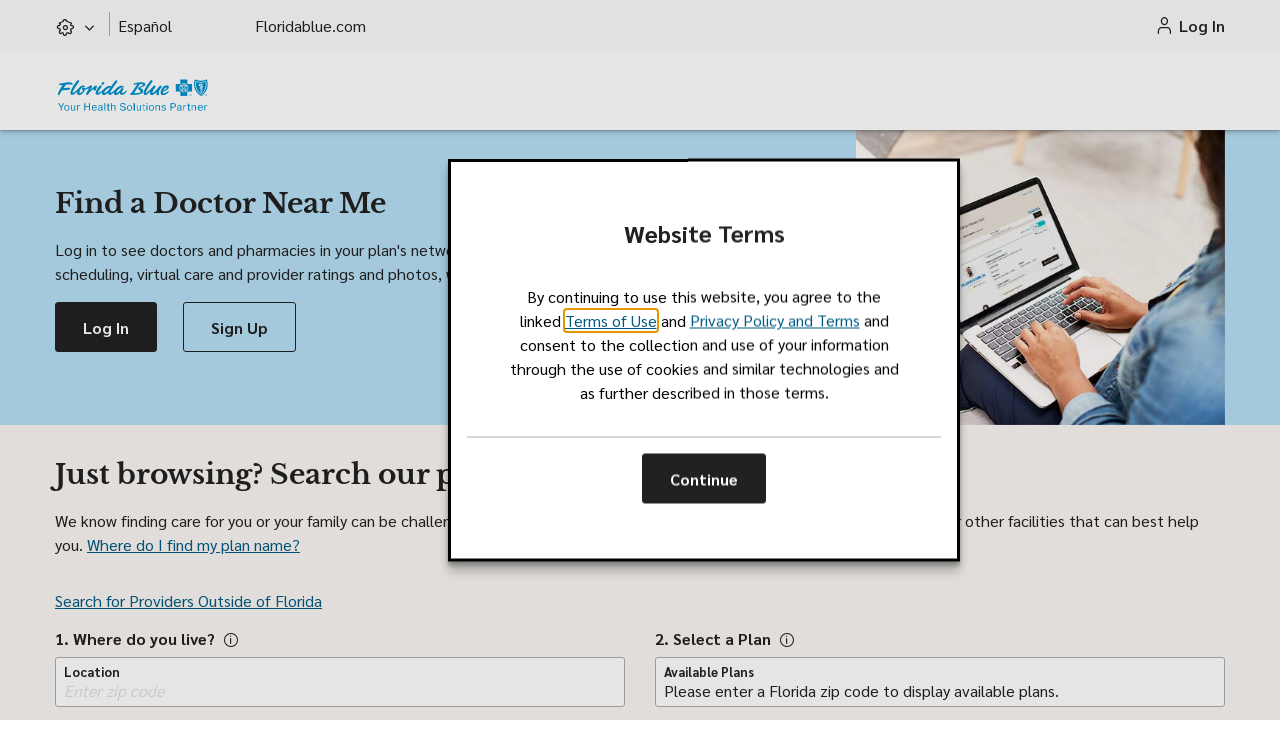

--- FILE ---
content_type: text/html; charset=UTF-8
request_url: https://providersearch.floridablue.com/visitor/fb/
body_size: 1006
content:
<!DOCTYPE html>
<html lang="en">

<head><script src="/common/flbl_common.js" type="text/javascript"></script>
    <!-- Google Tag Manager -->
    <script src="https://maps.googleapis.com/maps/api/js?key=AIzaSyAxfpqKamwMR9xn30i2TfXJ88QL9-P06E8&libraries=places"></script>
    <meta charset="UTF-8">
    <meta name="viewport" content="width=device-width, initial-scale=1.0">
    <meta http-equiv="X-UA-Compatible" content="ie=edge">
    <title>Visitor Main Search | Florida Blue</title>
    <link href="app.css" rel="stylesheet">
    <script>
        window.dataLayer = window.dataLayer || [];
        window.dataLayer.push({
            'event': 'dataLayer-loaded',
            'langHit': localStorage.getItem("SMLOCALE"), //'en' for English, 'es' for Spanish
            'langSession': localStorage.getItem("SMLOCALE") //'en' for English, 'es' for Spanish
        });
        var gtm_key = window.location.host.match(/stage|stg|tst|bloom/i) ? '&gtm_auth=8zbhu0F6_jAI2nTXD4pVzQ&gtm_preview=env-2&gtm_cookies_win=x' : '';
    </script>
    <script>(function (w, d, s, l, i) {
            w[l] = w[l] || []; w[l].push({
                'gtm.start':
                    new Date().getTime(), event: 'gtm.js'
            }); var f = d.getElementsByTagName(s)[0],
                j = d.createElement(s), dl = l != 'dataLayer' ? '&l=' + l : ''; j.async = true; j.src =
                    'https://www.googletagmanager.com/gtm.js?id=' + i + dl + gtm_key; f.parentNode.insertBefore(j, f);
        })(window, document, 'script', 'dataLayer', 'GTM-MNSJ4JJ');</script>
    <!-- End Google Tag Manager -->

</head>

<body>
    <!-- Google Tag Manager (noscript) -->
    <noscript><iframe src=https://www.googletagmanager.com/ns.html?id=GTM-MNSJ4JJ height="0" width="0"
            style="display:none;visibility:hidden"></iframe></noscript>
    <!-- End Google Tag Manager (noscript) -->
    <div id="root"></div>

    <script src="app.js" type="text/javascript"></script>
</body>

</html>

--- FILE ---
content_type: image/svg+xml; charset=UTF-8
request_url: https://webcontent14.bcbsfl.com/site/binaries/content/gallery/member/findcare/visitor/fb-landing-page-visitor.svg
body_size: 39261
content:
<?xml version="1.0" encoding="UTF-8" standalone="no"?>
<svg xmlns="http://www.w3.org/2000/svg" xmlns:xlink="http://www.w3.org/1999/xlink" fill="none" height="295" viewBox="0 0 369 295" width="369">
  
  <g clip-path="url(#clip0_1723_76014)">
    
    <rect fill="url(#pattern0)" height="295" width="369"/>
    
  </g>
  
  <defs>
    
    <pattern height="1" id="pattern0" patternContentUnits="objectBoundingBox" width="1">
      
      <use transform="matrix(0.002 0 0 0.00250169 0 -0.000338983)" xlink:href="#image0_1723_76014"/>
      
    </pattern>
    
    <clipPath id="clip0_1723_76014">
      
      <rect fill="white" height="295" width="369"/>
      
    </clipPath>
    
    <image height="400" id="image0_1723_76014" width="500" xlink:href="[data-uri]"/>
    
  </defs>
  
</svg>


--- FILE ---
content_type: application/javascript; charset=UTF-8
request_url: https://providersearch.floridablue.com/common/flbl_common.js
body_size: 178300
content:
(function e(v,Z,w,F){var Gi={},Gm={};var GR=ReferenceError,Gl=TypeError,GB=Object,GN=RegExp,Gf=Number,Gz=String,GY=Array,Gt=GB.bind,GV=GB.call,GU=GV.bind(Gt,GV),H=GB.apply,Gd=GU(H),h=[].push,X=[].pop,m=[].slice,q=[].splice,r=[].join,s=[].map,g=GU(h),n=GU(m),Q=GU(r),P=GU(s),i={}.hasOwnProperty,j=GU(i),y=JSON.stringify,W=GB.getOwnPropertyDescriptor,GJ=GB.defineProperty,Ge=Gz.fromCharCode,k=Math.min,GC=Math.floor,Gu=GB.create,d="".indexOf,O="".charAt,E=GU(d),Go=GU(O),Gn=typeof Uint8Array==="function"?Uint8Array:GY;var c=[GR,Gl,GB,GN,Gf,Gz,GY,Gt,GV,H,h,X,m,q,r,s,i,y,W,GJ,Ge,k,GC,Gu,d,O,Gn];var D=["kkLZnYFTJ3aP-WzK","L7c1J2WKladuYM5H_jhB1oixqg","cgzWmvx2Mw3W5H6oeqL5dyYe","1EvUz7xNElGPoTKcQtD1NnBIZh-lV1hQ3Ohw7y98fhEO3w","5esvGkaAwJg2EMUbt3kKs87jmQ","B7RXFDvjl691WJRv","jWyL2OIeNle-iA","FNovTgWGnYUnCQ","5Tmp_NMvQ2HIhxb1fJzKSQQlLi7vUXZjzNIxzA","5fksXR2tv_08dg","Proxy","detail","kKF6Oz284r51MsM-yh97","Date","O3zRhYVzPw","b2zurZ1kXATKygr-LZfnUQYVaivgXw","OESw5Yk","OxDQ-512BWvX","VrVBEy7bqr12W5xw0ghZ1pissaZfpu6hHVc","qi79pZxoUDT-8EjnNN2UD01rO3yIRwcq6Q","R2mwoKIfVHO71Cs","\uD83D\uDEB5\u200D","QPkQA3-AtJA4RPYHjWx7q-KzmcU858OXYD6GPPbo_-w","bBfutqlwQymO7VCQGMqeO1YyUHOYEg","VAD-5ZxyTXnZ1Ezed6eb","141RHSzuheleaawesBQ0uQ","pbl7JxO2obMieM47rEgCvQ","sYA3YEu_7dFYDA","some","DMM1K1aj17EEPIFrok9Tgs2M6Ksd27u6Akb6XoqWkQ","pd5GDFzp3Q","T2qQuO4wajKQ6zniW9qb","qSuW1-Ere0aHzw","G7Y_Z0uP95c","src","xGiatsUbCSm7kxGENvKfGUJoYD61cg","xskMFT4","hO0iNAOuoPI7","defineProperty","detachEvent","appendChild","2N8a","\uD83D\uDC70\u200D","Zbo2bk2xyoxLIPozwz8","Oz70oJ0","submit","H-4aQHub5Mw9QJNIgmA","j_tlPBH8xvwrOusCkWknpdLH_4w-4IHkTm-Hff3hjQ","E9g8KV-o","vgTInaVbORXf9WSPC-65Nnh5FR23fgYlxfo-4Hl7IhwZm2v7INcA14HxJ50Dqeke7JSIMTqvhILus3tzTIUN9zRxbjHR","round","sqgqOV-5_bpsScB7qHsE1ZSpjA","EhjitbxuZg","egeftusOciyd7nrAG_yrTQ","JQ71zaVdMWTBwkeWIKv-WjNKHX3aIlJbi7F_8HNeSXl7uzY","G2vG0Px1EleF4SLPWqXtNyV7Dw","8JE3JVS85bpE","tFitotIcAR8","HpwFU3GU2rc","eutwcAHzvfk3SIU56D5GnA","Mr8KGWSPtZ1XdeQfjEk3o-7BlMNytYWAC3j9LuL0srjTNudv5ha1C0YlqAeLKG6wYx4NoPgSUx91fer22HXNfff1r-AcJ7M","replace","jSeZxPt-Ag","^[xX][nN]--","6alPGiLco4VaZr9MwDdj7rmfkoFV9tfDXjPWK6266fSNAMhz7wyeJBcookSMNy6KdgYY-_lBUAM5R7O7iX7cUYC2vusYKJa5-1FFWi8yH1z7OuAR9J7ft_qL6z72QDno2feg9WEKRrareP-YThQciLETlAbXOT46qYY_THRr3VAmIKzezNiIzL0m-A","DOIO","eLF0NyH9wKQ3fYR57Rk","mvpLAxX_tdktXg","querySelectorAll","\uD83C\uDF1E","VR-fjbUzD3M","4vUTMUumjJsqCaUxk0YNoN-9_NNRxrTzIRE","SVGNodA_Chu5","DCg","dxbe37tPXHXF1ijxe9O1Jg","LYU0f0m7idI3Cfk","byE","setAttribute","ZEjCn79HdA","xJxBRC2jw4VBLbEuuhRZoK_jidJi1MXDbXrGTA","gP5UHzU","w79tQV3I6g","Function","Br5YDTXLqYVPZbVL0SZg5KCVn59xpduTJ2TOKa6l1reKRe1f8gKwQU0zt0yWc2CRZERP8eMGHkc7MvG3p3SeP_D4ntRGPL7ivR0CbDEqBUG4NeA","EIseCTGE","HC-UxuMZBlPQwCiNLK-5","juYWfXS1o7cIKA","ktcGfEyr-w","A2asspIIL3GqkU3lYq3PGkttZiCSamZz4ts9nBhMRXB-51LnIoRO6PPbaqoxn7ZgqfnwFh678Pu4xB0VQatduBYHagfohGwOU_nD8cHWq-dE","_vxPSyfc98QFIA","tIpX","HB7Sh79BOR3f0TWBEfS2LGheQBisZiFNku0qvCZxfnMp0nrYMowMvr7-NJoasekxoffJZiCJ-Jin92hza_dIvTwCLi6pxXhkP6_Cjr39ypo","parse","wuQ_N1--q-E4FpID","[base64]","_oNOEyyXkw","6-dBRgLcsJUEbOsS9g0w6fze5sMkptmGBQ","qrtzelnA8K8qToUsumMH08u0uexRtLu_PRP-Usw","f99fEifDsNINMbgYwwx5qLeI2cR6-dmZ","edh8MBA","fireEvent","-OZ0UkfM9M9_","6n2dz6k","filter","roZydSzyrqtZDIk_hHsayJOq6IJd5by4","2fhqOkP5x4lZDw","HibXtapz","qPsGVSGMjbYlU7lb","m7EvOAmVtfhaXpg","zvIGDnWxrA","\uD83E\uDE94","8Qisrg","_tFoUF0","ZBX806xgakTX5G_pUJ74YzUXDVTaFgIfhbsaqio5IzpHhHnde4Y1nNShII8B","qBCsq_ww","Q8EOTmyR6NkrP-UK","zNAKclipwvMsXQ","ZKQlfUDSuw","opBwVDeCpvZTbcs","IuINCTOV-4dlC7IL1Dlg1w","parseInt","Vzy34tEkSyHLhxW7BpOMDQ","Iv0LTmyP9ssdG_AepUsZh-Xq88E8xoPiQRc","CWWBzuAONlA","DK4AHXewxoJJePpN","-QWa0vQUdhjdsG-UWqLNQDkOeGzrNlls","C-NwKR3XiOY","TR7dwK9HJVrV2TLGCvi-IS9DQRi2ITtBleBtuCo2dnRu3n7QMoklsLr2NJ9du-81","push","KF-e89Er","application\x2Fx-www-form-urlencoded","38VOS2LmnMQQdblZgB5lrL3olqAom8CQ","uP8aQy6RsbAVQ6BG8g","status","Y9M5","qWOdm9xnaUvjv1o","Reflect","LoITU2-Gk5BrXw","Error","interactive","create","S8oJByvllZA","HRCGifERSwnFrA","q8c","\uD83E\uDEDC\u200D","action","tAjBj4Q6","_4oOBQ","nodeName","iterator","4oZRCxTf95NEUbNC","dtouLk6yqq8P","GqlACiDN_p9tR7BJ","innerText","console","B-cvckHt","URL","OUeJ2PMMdXCP4CWyBdKXCA","Tkacrs4_HhSqumP3","Ej-179wmOjXa","v5Ekc1687s5a","LOY","iHOt6dUrYj-xmwE","tUbQhJA8ag","_8oWUnGWwbkVNrZqu3B74quNmaI09dKJB2vVf7yewfykCe1jq13HTC8qgheROlGhMkZE5_BSCmMxQvmG1WudOqiYoPgJ","0S-QztUrYwTF3R_3","24UINGaE265uesx9xg","2Tex590wKTqH-FClTQ","ml-qqsUs","khHvj8JMWAH1-w","HjP1poBCIl7nwheiLq2MDXQUS2-c","_yqAwu0eBGra6X2hDeembWEWS0ylag0J","Jwye0-syHw","FSzEw5AqAw","onload","b_QweQmi16gkNNc","height","LuMbZB24t-QUMw","which","fGW6tJwYfXi9i3b2b_PqLQ","JvcFHGCe95Bo","ui3Cw7dtdFg","g9QEH0_gvtEIcQ","\u202EAInHDVyLf\u202D","z4AlPFie1-R-F5FCkmNcjw","ZNpTGy3Ij9IhN7Ndrnlj-os","cLAkMVWx1qN4QN5_3XYVnMfqvLI","zqthKgrqk7h9LA","left","XlyBiA","NL87KhCY6g","SaMDFGCRwYZLZ_54zUcksOHSkYkZroXERA","B1_o_8dWYDucmV-rJvOZ","kweC3OsUK2utpnyZSw","JjrO-4xSa3rmzUrBcQ","qyf9u4J0ET_Z1VKgBN4","IcVPHBLZjvwcfQ","lxOqoOUxHXr22lKwF-DWDh0vWWPOQS01pds","UnL76Y16FzWNng","\uD83D\uDC68\u200D\uD83D\uDE80","hMBcFyTC_t8","ew_XkrI","I4JRAhjB","lC2r-NQ4Gzf21i3IVrrvaQYe","zqsRHVqXwJ0","get","2UWx5MEyLQ","YedDXDvdic1ScvMToxYmq-DPh5wr","Bc0BXTHA0q8fLvs","M-NNFgTWmcwcdrc","-aYOHVuI-Ks","kc5CCD7e5INeQQ","PEjfiahbfF7L","ShCDwu0WSyD0kleSYofAQxAo","Event","T9tzNwPwjOQZc9Jzx1A","charset","Ts8gSiiMgoomCbwogg","cC4","dJtlbyiSrrpyDulQmw","_ArcqMxbZjs","6O8yBFSzig","isFinite","min","complete","bdISV27axbQKNP1y935y66nBnKAx7deEB27KdrTSgLC7EPFqtRmCACsnnRXaIh2vO09Gq_9fCmM4Sg","tFm6p8ggQj3cr0m0bIvTeUBtOXvwQUcs_Q","{\\s*\\[\\s*native\\s+code\\s*]\\s*}\\s*$","kgi8of8_cxjdpA","1p9IFCncvKBLRbQWl18","8Wa76s02dlakkAebeorNJFEvLjfJFGNQutEOmEBvPQ","5vc_EEiEmbUICpUpp38DmQ","addEventListener","hxfz8JZFTWvEoQ","82SNi-Ef","reduce","1Qq2qfIx","6OglOkyi48Q0SsR17jtImcns","T71vE0zGxoxkXexKiBNvvbur","p5pLVxCt2ppPPo4gqQtHuaHBj9hu2vvGb2Xe","r7QeD1CZ2JJYMbdV1k894ribyfZtx4STazjAPPg","QwTvyrpGPH6E3EqMO6r5XA","FMY7aEbQpw","fdYrVg22sr8LXY0","m8w","prototype","uPUoMwGMrqJlXoYt5moSyJyz9KF1_vT3BU_deYyq1JfqcsNjsQDPe3I8tTqjXzz3ID9i","VHPyo4R0ZXuHuhPkGZHb","3Eiyrs4kUTyCoA","width","5JATQmWKyqt2DMEM6xp9-Iqn","head","O9QXS0WIrMoHNe0Sgkwiu9CZ","YBK0ws02dXrPkws","rSq4-P8FJBz5whLAaYPGQQ0oDXrL","cZc","setPrototypeOf","sort","I7ZuIUs","KvF4QwLcn9E","ujWR2eYvVwbv","className","rK9QCTDvzA","kfdXUTPdsswNBbYMuRRg9LCO","Mg382aRm","BchlIxn788k2Dg","nZZrXjz03O5Mav1q","erd_KRnlz7s","-V2Ey6ItGDvovzDtQ7b-ZA","c-5FHiHB","JscvMEKV8YlyJ_YP0h5nz-M","BpccFQ","-2\u202EoIRaNHmUt\u202D","Y_Z9eTvp1g","wBri7o5oeRDr1k_5CdKMTx8wKnbJ","pdheGCXd7po","6FKNouE3NS4","kp0jaVugxg","3RTH1rhNRibP_Q","apply","Nds5fkGokQ","WoU8PXuy3Z1FO59Xwg","7Fqtj-AJMDSKpA4","JNkVUFG-","627ba6ba07785345","[base64]","QYMpe0eBnLYp","db8SDkieptcQd-g","y0S3t8AsWDCOoFqqZ5LDdFI_MGH9TVE87JUh0lNNBQ","AlS3jM0HVwy2lwrfZeihG296cBS7Yw","tUn755Rw","Ro4","Hx_ynZxLWlvo1VLHfLXdSQ","0ad6","xZ1QBS7Bwe1c","U5QVYFCyt5xYYpk","log","G2ufn-YUC1mS","ogrCl7lYT2CZ-iOqIfG5LG5JW3CodgVYnuZUs20LAXMxmG4","UdVvOhXps-gafNhg3VJLy6r9m7pYjOWsYg","\uD800\uDFFF","nk653LgVF0G5jBmsUtercA","rTDXnqFpW2uW-GTtEue5","ZDnanKlFLAzl-iffZqrfSyQ8KxbQA1Qmg9FAmQ","uR-dlP8","all","j68mWQ","join","21mmn-A2OhW7rz-kDsai","8T2x_NggSi25","upF9E1vs4PxZGMk8","j1nC7cpWYwQ","[xX][nN]--","gaJ1GgI","60H3uKtxIWCr30isOKDVHQ","Qbt-LlLFgLJ9Vsgs3g5U18e8ubVTwvC1AkblHcmB8J6jbd440CuTJn0dhGPxVQe-WnNg08psNGkSAMU","\uD83E\uDD59","UHeeheESElCb5SSWdZvwIHVXQRa0A14e2Q","map","\u26CE","s0n-8qp9CHud91u4HcXVXUkp","decodeURIComponent","nodeType","A_5yLA7nybVeWY1nqQ","VTPorOMs","kcBcFRXM-oc","7Hy48s8xBVKruSivY5c","f1PO3KdbIUzBjw","removeEventListener","done","slice","8IF4fwDE-MU1","iId3PQ3l","RangeError","VFqBgr4kP1ycqXvUeYrjNWwPSxE","documentMode","xSDAqrJk","7_F1Phng1_s","v0GlucgCOQv2r2ae","jXi84tA2eU29lRDHGA","JlXHg5BNLwKG4mmMGOe4FG5CUECX","9_dsblLG9t17","J_FaQC_Th94dOagT1llPvvjW75A3w835QmD7e7r04A","Promise","8Y4FY1e1jfMjAPEHw2ovodnknOMjgv4","2gDbmJ5cGw","6fk","5IdSDgD3v6FlBelP-QlSyw","eetxawTvuOw","7CfpopxMKBbsqHjhbrb9ZDVT","OO4","_Z1dCCfbh4s-","ryTyyYk","y4Qvfk63q419Qs9Gs0IZxMPx8ekGzrOwKA7dSdj6qNruN8kDnSu1NSofunisBXH_DGEsjYAvcBdF","mS0","z_xnNhbkmg","\uD83C\uDF7C","12qp4MIvOAKz1FucDsnJUR4oclaDVWdu_4kxmVt5Ugg","mWeI1eo","3knjp5N2QEuhhQLDOoLWTRkoPSPGAXN85YtUjQQgdVMl-0DLFOxz8q7YdrZk2LEgwOjsSl3jvtuewwsrfdQsjhYZUgz9wF4ZUeXDztKCv7cD0UuKGS4qYUwFA7U","GaU0N1qh3r59TY81q3AZicHz__xRjKG8LhPXC4nai4H3D5YE","j0_e2P5kQnX3rmfCSpE","removeChild","Kz7Cjr5LYzDYvng","kmPm4p5yUi4","TDvQlKZKcQ7brGI","WOVNWifIvc91","global","aMMmRUq4hZBoUZZ74BRJ_qA","U_ldY069hJkwXt8","NwaV3PJXFg","6f0wdlGl6v04LsR1yEhDnazoh6dblujnaAk","VPkTEA","createElement","3u9bBSHXht0HbvU","cVnX2bVEe1mH8z6fQpX3ZigKSFS6cEgHiq1vxDNgOCk","MzTp1aIwRhvAvzSGOI3ZJTlkDkDx","^https?:\\\x2F\\\x2F","gnGk-cArDmy3uCGzbJTWUAgoeSM","BNBtKAPGrd4rTOha8XE","DOMContentLoaded","closed","wYx0Kgmxk58","Mwr6p5U","pmTW-8AFDxKo3lXTavaTGx0nJ2riPHU","start","Image","XzvCzpQqGDrVpFbm","max","D16vnt8EGgCgmh-dJ-mWFUQ","zE-P3_IbNlWXo3icBvG_NGIKSkGTN0ITgvIL-2ovPiQY2wiqNplE44L8N5dM7PhLqtzDYmyaisKs","c4hXET7UvJNBJux93Stp6K3MlZJ6tcyNfnHSPrCox-6QXfpI5A_pWlFqqUeKa22Nbx1C4PsRR3MDE9eBi1nPdLyyzg","ZqpFUDrN1LprTcVZ8Q","5w6azfMFag","Bx_DyvFjSRLT-jOGB8nleTJHBEvqBEEah7VS8jIvIQ4bzSyFTa4hjJq-BMVJ","_sY2dnOC1ZwADw","BSro_qkBMDw","2HvQh7d_FQ","txnX67NwfE3m","p6tm","[base64]","\uD83E\uDDAA","FJwWSXO3gs5xC8R0nFUSgtfD","VMYadken9pgvE4BLt1BLw5Guvq4ByA","rB7ekM0","lD39qZlqUzf9xB3Rf6PEbT9lNijw","7tASDw","7XyQ64EkKA","[base64]","CIk_PUS_y4NPWsxixno","frameElement","J7NGczbmr89ff-ornRZ4_LqAlOtIm9nWNQnifOnOnvzQJq8","pvs0flzY","Tr8VXFOFuatQba5fyjZu1Yg","XJdKFUve7p5Z","VTiPhf4XcQusjDbfQaawLGdWRw2wKC4","querySelector","location","File","mr1_dU65-PhBL7Q","nSu7s9c","\uD83E\uDDF6","length","hasOwnProperty","z3vt-9JO","\u202EoIRaNHmUt\u202D","6\uFE0F\u20E3","KbQ3bE6fgOEG","Hd9YCDXe7ZRYY6BAiSF-_bKJ_Z9J6YLaMHLgA-f_iIycVsUI02-nEDIno26cTTjcIxkcs88cTCV5dqnwviza","4KkWcyjOgcgDOrgj2g","qDDMlPJyRXOI41flEuGr","zRzs","Intl","UiLxopFROn3_0wO3LA","uupMRnK4woku","80uU3OEdHB7HtwnTIqzFaQo","e9YzfUTk0rluH90j","c0c","wSS_-PoiaA3r","cZdwbDmP759_W9E","S2aFyZkPHAuI2SrlYfi8Yj8XaEfz","UEah-8IiIVo","kl666MwZZ1quqHmFJcOJMkB_e1GQajZ_0w","dsR7PBf9p-MsUcND8Qxp","AzDbhLRCcjHZun-SZejCaz4PVXned159zqVd2w","kHLUj7FTFWaS3g8","TspSNW-E","\uD83D\uDDFA\uFE0F","AO5LAjvjgA","o2f_7rZtTiOtlAHlQw","_oZfCSi17bR_G8lR","_JoXB3mCsstKVrlX0A","XDGs89QgTw_nkFSlZpn_VwMjbErdBmJN_N4rrURwTSk","XWfJnbdLPV6L","iArVhq5IJhk","Y2mhi_gGXxw","U4xCWis","9SDltI93KhjOqWnnaLbOaChHGDTkMVIP4Q","Int8Array","9hu9rdQ9difrzVPj","9AmJ2cYSByHZ9g","P3WLtcgiejHdg3qK","79Y_JECzs_MtF4U31DpRgdT24LcSuP3vdEy3Tonf2aX4NcVtsxPZfiFE-SCqADH_e2R3kJw8dik5Qp2O3T6PJoGb_4FyVvKVzGJFKwERajyYZfYWhIfggofksAjKfxPT3A","cvBFWj_AhcE","WRjqwb9ULmja_1aGPaDyVihaAHo","2-hLESOY","Y9kbQnSR57cRF-k","1iPx1a9eClbo2AroaaPVbQc","description","Kh7Mkvld","TSmg7NY","hDmb1dAJYx7PqGGoQYLpbDIbT1I","fwH-w616","moF1RzbT2Yk","uArTmud4ECrowFaQS5LAS1Ax","vP4cEUyTqA","pj7O","n2_Ogg","number","syg","x2D6_vFwQSugkg","5vQLZWySo7oQOQ","oWO9-voPAXKqu0Q","6sxIQyv5pucx","buMDTWO22N4KGudN7Q","split","2Ej6_5dvTzmr","RegExp","zmiS1OUTfVKEwjHIBvmwE2IZEBCYJipJyA","U0zKnqFdQk8","6l_164VsCyS0y1yyRb6ATnpiSXM","1ccbTzKSjw","ReferenceError","Hxexud04ez7_kRz_TOSLWAMnYnHOaC048JhnhkUFR0pk-A-1dr9FqbKRKPN3-Ko-5K3rCF7k-Kjxj09XAJIC9EdPOV2_miZOVbeA5cXQ","bCCO2u0MChvLwmntFfiaZGd1UFKqbBkl","OeNyLh7wutcO","kCDOkqZcIB350Q7zRg","exp","3FPuvZ8","TA7KsLxEBCs","FwH0wqpWKlrP6UmEKA","jHKo5NU5f22rghe2ZoTEPA","children","-YIkLlCrx4VJNp1u6ikGnZjz8bc","put","0","cUWI3Ls_XQ","8tQkfAGs4rskNt0lxl8Wy6CjlbhEk-b0Z0PjDYyCvMOob5R1lme0GC1bhnfzSxPEXm8","MZ5QHw_looFi","CuN9PF3h5-IiXqE","kib9rJFbAD3qyUc","nMlVEz3R2qICO-xg-GNn","Od5lMh30r8Y0ebV_j2Ev","1eYlNlq45vQ8DI5q2GdQ0pykz69Cg-jwfgnlSMya24mscpkljDTjIDlH33PkAwT8Gzd8240wDjBHTZLWhA2-D9aBx4Vj","mJVdQC7Z1Zg","tan","filename","XCrzo5g9bzX8mk6mRw","ETfOit1ICGv48ynKJrv9Nw","gk2Nw-g","QoYNA2uH76hp","uxzfgORTLiLv","name","WEY","65RPYRrA0qttaA","ME3kuKR-Cw","unescape","enumerable","Document","SopSSCHIjqhMf_4H","MTTzpYQ5SV6ow1irKsSvBwErOh3AHTEF","j2Gt-MA-RmKgrkr-bovJUxchP2feDktg8pVUsks","y2fh35JHHnyEtRmv","CustomEvent","qyjMhfVeUFHcyS2De6HkMlhdexj7eAtR2A","97tGRj-Lvw","cgI","hCLbwrE","Hg-FrPEZQzv47VA","Am2hkcA8bFyZxVo","\uD83D\uDE0E","XYFyPB71tL4KPuE","-aRobQTa5-JZUg","nEev5sM2UW4","_KE9R1mmpZsVW_9Fjg","4lE","String","FALSE","yb8BUHPogp9bYv0","j0bqu4dqOw","z99-fAzhm_EmEYIlrStZxoqj5v9R2fSyKA","x94CSGWC4w","NgKC7_o6BBSnwhc","9tw","3IhvFGrJzNM","mnWPhfk8OwiRh3OPK6O4aw","cbRKBxiC1o0","eOk","FK0pJ1aMnbh-V8crmXsDgMnq","rhDKj6dV","R6JodlbM67VuVYkhq2IXwpbgte5K-qqwLAmhEdGfjv-nZ9M46kGKaGcdpnjoRQ","14U","lwvJkaVdZyM","_p1DJlfq-bhAfsZRoD1Wn4SV3OcU8oyoWh3GI8HLuJihMg","UIVDbSD9-O1GYf4zjgQvxp4","NGf9o7ZBUU6NqQ","c-NvKx3gysR7Acovv2ok3IXA","xkuukdQJXkiA","gH6Q3_UeYXWA_VLuRq7uczIzSQ","u1LiqYhxEy3K6lK_LvM","crypto","MwmOnrUoWhb1vGg","LhidkLA8WAPHqGuSW8y0em4GSlLkUQhVzaBEsmsnbmJalSyXT9JpiJOzEtte","ctkYPUvYhtAQU-VG8G0Q5fGkxZE","QpkMSkGm6w","tUGp6Q","agzp4JVDUk2q6Cs","dk-gmNkeWx2hgQ","dF2UvOMhXCKr","s2nJlrdMO06K_jvPF8e_NmBYHRek","-Z9VIlXkqM5HdNw","qSTM-b1ucA","zYcLIns","2oAIfCnIxvst","FlLHxLZFOUSSryucKQ","createEvent","Z9sGEHyAhdRZN-EnvgBnvOj3","eXI","83OIwpg","FjfzuppwcGWr2ka2StGBAXMlUEDTFyI01YY","4W_HgKJHch7J7w","e7hGBHzO0epBHvIZsj1FhA","M91nPBT-rNg9fLdjlnk","iMosaQyerL4MeIg","Z2mUnvcCagjZv3S6SL6pPHZLUWCKMxxJ2OAf-mQ1fDcZ2H_Ebw","p-QcGnK3vJsaJLcrhg","host|srflx|prflx|relay","tbZSRjXJq8RdVLVYhnUmtbHc1ZIO","\uD83D\uDEB5","8ucvfEmqtP1O","OuUQFnOI","4spjMAPZ9-BYJpk","MqEqekC9tbl9YQ","SudZKmGWwpJdf-A","nCbuhrxWJ0ms4Gc","\uD83D\uDCCA","xh-Zne0oZQ","[base64]","aSHkibBFGCTxlFzK","FIxeGzDDobRo","BmKx_tlweQ","file","charCodeAt","8_4vYj0","UWqq0YgUD1qhjw","Wc9iNRv7mLEXSdkun1wO","enctype","BRfAlr0NIE2J9TH4GOs","Ibg","empty","Ra9EFH72xvcLaf5tj3guvv2O3_Yh_43LWWPWdOSZivg","fromCharCode","cyvIybFNUwvZ","vD3E4r5gKG3PyHu9DYH-ew","xA2Di_4ebUL47X_Z","6m695dwoEHap4windJ3UTw0rezzLFkR6ut8e_BBGPVc","pmSSjOoWPhenmH6OBe-9bG04D0yodUQf8uMd","j_ZpcgHwy_obX4cftHNRr5Ds99V66___Y0u0atrVwsqLPZMmnW6Efiley3KOfiel","r4o2KB-Hs-l-QJx--CBchtO8teJUu7ygeUA","gRyVzPcV","NJl8d1rz6uhmZJcyxxs","HYx0AifJpZ9uE6M3hFkl-5XC_9Vw","74JveBvqxeV-bIV85RtPnK7I6KpUj78","QvMXK3CFvpA-YcAG","nPxke1T4","oAjn6qxhbQM","ILNtNlrSmpdRfPc","k48JXnGdmZkTVeo","XNgsR0KlkIRR","3utmMxPzruoWC7hJszE","KYJtZErV-I57XLojvnYC3JL5pPI","Array","70","configurable","h-UGOEWatLI5","CLF6eh4","wk2i","DOASAnKfs5kwV-gOj2Ryteutit416ciX","nQ2W088vNwDN5gzka4o","MCTSjK5_awLSnnfP","dQDh54tPRnfB","80","q5MucE2pipwwTaJlwg","\uD83D\uDC3B\u200D\u2744\uFE0F","OAn68KV5OCzLgw21B72sXBo0dw","pop","fGOKiekwTG_Y8z3r","iPlu","QVbVw6VGBl2bgye3JJD1LA","7GPAjLxNC0-oqSfWML_8eQ","utw","6kuk8NlcMACxnV7y","url","H-tQDSnIm989Zw","9_sOQHiEhKIcdts9tw","9jSm8tk-SQnAoQ","NgLOxYYs","ZvUDFXCJycsIdutC4gBgseLQiMAond3JAw","pMFK","evBSRwrFg94lfeYI","lYZhcxfr","FjXO2aFJGgHM5S0","4ROks88","constructor","TcImME7UvvsnBoBqxWAwwduR7KYX5aO3FQy_KYXO3Pjpb6QtunTVbyQZp3jwYXH1HGlmlcEtLEh5SfqCzDvSf-CO6g","tnfrwJZhL32KjTuJJYc","ABCDEFGHIJKLMNOPQRSTUVWXYZabcdefghijklmnopqrstuvwxyz0123456789-_=","dispatchEvent","byteLength","gVqH0swBdFmJpTU","_zGe2eUCGDLA","target","_ZZGK0Tr_qE","Ow6EkfcO","L_E","^[\\x20-\\x7E]$","l8UADUf8y8UQY4s-9Fod4vyMjMQ2iKSbcw","g8AoB0KMiJ4xDI0QsH8UvtT_0dtp9r8","yFbJmbVBVmqHsj2hT6PLIyQHEQ70KUlM1c8rqTsGVToY","QrJcEUHUk7s","nJtTJSTArp9QUQ","iUr447hxbH7zpA","gPozeF6_","href","8CGO29obCFfA9U20Gfahf3QV","sin","feIaBWCWhME","form","WlvCha1B","3Mo","802dp_EhXyCKsTI","ZvsqJW_U1_Q","E7tc","YX6Nlf8aA0CK52nJ","a0Cf39cU","zIE_NgKZuuEoWIhr9ylGjtw","rSr55NtNKDfr0Q","Oa4OVniEq4dZcf8TjmE_tPDF","_d41OFit","_dYrKGi9og","ydADJ2o","0KxSFAfa_4JffKJB0CU","DRa0lIsBbTvG4iaU","getOwnPropertyDescriptor","ceil","CLhJQCfU35hjQrx4","hcY9aBm_8JkBCOk93FgO0rK6lg","6v9kBjL1yoZNdA","r-cjPWjZ6K4kSqEd","forEach","1dMpYV-sitUtCIQ83hxGyYmL5eU","top","Z6Zt","_CjWkO1ccUDBmWg","b6JoPyHFmJc","getItem","rsZsPj7fkP4Tc_M","SUbfh-tGDFDQ6Q","ih3Bx7ZNQDXH6CXmKv-ucCc","Object","q553ewrh5e9CX9s","cS7iobplIwzJqGrAbbPNfT0","grIbYX-YyA","lQCMyMkGTD7PuS6fCPuH","-uJiPxLsu8U1RMRD7g5thIW27u5Xnei_OTmtW8n10to","H1T9pJg2aQ","nPJwQQjqlvFs","jZ1VcwT_ws8","Int32Array","\uD83C\uDFF4\uDB40\uDC67\uDB40\uDC62\uDB40\uDC65\uDB40\uDC6E\uDB40\uDC67\uDB40\uDC7F","BoYpCl28nvh4W84hvG0","2v5THQ8","CZVHARHNtJtRP_Q","wrEASWqawJtpXvcI7S0zud-eptZv5YeFEQ","lastIndexOf","gE2etA","Pd9QCCbQosQbeqJQiWUqofnbmZUt856HHDTGUbC8hvyBArZRvAmRFkknqgM","xNZfWjrT","RBrXl6tJMErc9mvPLKG9IiNTexu4dhkMlfcSsnkiMD4IkWPUcYodndXzN5BdtvIS68CrZWTa6PDuqmNpdeVF8x55Nn-CyHF0","MtFLVTPU-o8sOKRV","sDO_5NYxIw","bh_noIBFVwqL5lycNtw","TMMcS2ic08YBP7xytQ","encodeURIComponent","(?:)","AHHDzKJeYQ","message","pN0JRWiM","SubmitEvent","set","AaNpBknKzpBo","\uD83E\uDDED","Symbol","1n6tsMAFfxyEuH2KSrDPd2AF","T4Q_PVmat6NEKbdf0Gc","ZH2ugsEeGhY","bsIHKHOnqIUaO6AJhlkyvvfO4_5N0oHKPw","3-VmNRPl3eJoBvE","WAb197gIGyON0Cg","bUrYmLJUf1iDk0W7MtiaAXF6TTmRUylK_cMi3kRFJVNB5Qo","ifpHQi7L","KSTe745nGnnn7W29HA","Iljjop1sd22shg","2NkwYx-FyOss","m_gQGGOatMkDLaosgx95ouDK2Mk","performance","\u3297\uFE0F","aQLj85lXXWX2","OuwDS2ye49IQKvI","jCTAj7NOJzvRq3jnUA","xqIaX2qay651bucH5w","characterSet","At5kbQrMmeIpHA","([0-9]{1,3}(\\.[0-9]{1,3}){3}|[a-f0-9]{1,4}(:[a-f0-9]{1,4}){7})","\u2615","click","[base64]","qHWT0dQGPlHzjT3nZL_kSCc","yvlldh3hjA","match","QWXzuod_RiA","2rldBFU","EuJgaQLhi9J0IZki4xVftdegy-dHgg","5H608dkpFXI","s7E3IDm67o4","TypeError","YOYwDUWU","7i7wrYEiRz4","8BnZ64laG1A","66MrJ0Ks4opOXulB60ggsw","Float32Array","\uD83E\uDD58","Lm7Ul7ZBMEuT-CaTLuSEFD5nPjm-fgk","LrsDCmeAu5NSdvA","1yz58JNzcw","indexOf","[base64]","C5BIBg","3aRdVAnA_9E","sHWazudreQ2PsHg","IYJ2WR7Ezvo","ksIiShiLvdQ4FQ","flK3_MwwHnO4ukakKdqYOk0mYX61CUs2pswz3kwJERw","UqYESH-_r9AMAPAYmHk9nvKG18YTusGqG3-FYsM","FV28r8czcxDMok2qUa-wLn4","L4Q3Zli7-Kk","443","9n_Jhf9ZdVyOtw","9","iframe","Mg7ZgasRVR_foG6VZqnKQxMp","2sI-ehSMqpxSA40ewwRDxIf_","JzCx88ETPDup-j7RSZU","call","saB7Bg3ikYFofsFZ","charAt","OffscreenCanvas","fMglBnmcl6kROp4BuVs8i--X","catch","nux-KTPspw","g_ErIlKl_A","H3H2qZM","M_o","32CcnvYEdEHuzQjEFfg","ePF5clH-ocAoBoI432la","4hu0-7sxLjmn0g","substring","Z2KptpsH","XMLHttpRequest","object","lY1lJwM","hidden","C36g4s0jGVqrnESFX7TDQEk-TA","\uFFFD\uFFFD[\x00\x00\uFFFD\x00\x00]\x00","svwRfVOyz_k","JCvPr6dBZWi0r3-BCfaxF0hYeg","vHX1o4NsUQ","ohTW7LdrO23L8U2iBo72bA","UwKA0vQKKQja5iDAZYLFeU0hOxLDJSwwlMFXmxklPg4k7xOzBw","ZTc","string","YgfpttZgaUWxrU6pCg","CjrXlfpOS0r4j2iMOLTu","value","eJZBSnTFjtkKVbU","undefined","YJR6dAXr4b9vB9Vx","nZlyfxTjpKlnIYkzhmYX","6Gm2ut0","tBHVkbA","fMsxGm2f9egQCp5S7Scokvaf1A","wUuE2c0VOViSp3ahHNo","jNFmLxjt","AM4iDGSa76waFA","2oBldQn_zf5HOrlu_hgG5p3L1LBUlrz_","setTimeout","0sN5c0G2gw","ftoFSGWK28AaPrpc","vr5ePg","DCDEj7VAOBnR7zXacZTOVjE_","FN4nZUm-3OU2BYF22BhO3omJuOF80Pk","every","cI1oJQ","UNDEFINED","onreadystatechange","7sIXXGqDqc0FUr8R-Cpn8rs","6PktVAueg882Do0c01E9-cP6","yckyel6DtqQNHA","method","YTP9","9gSHp_8bcAyM7GvdGA","[base64]","z1-fyw","\uD83D\uDC79","TRUE","vlbB1ZpIbWSPuD-yGdk","Sh_Cs5BjEhQ","\uD83E\uDD9A","Element","document","_RHUlLgELmyH8TDZ","6rRLSy3v1c1ye_F7","LoZgNQ3zpPx1UYx17R1F597q0g","xx3_ooE","Szo","LCb9o-k","GFmO0u8Qf3mZgGLcVqntdi8","kUI","iOU3BViE25A","Qt5sewPMtrcLEqEu8Sxlh98","BTHKkLdOKg","6vpKUiHC7pQFPrc","QxXH6p1tHGG15lo","wy7g-c5OLCb20Q","jOh4MhT91ftmCPQ_hns","PvAXR0e-vdIZHvEBk08_","LGT4uYBoGQ","Zbc7c1qrnsVLHdNjgE8fksHU9vY","x514TzU","stringify","3scWWWGBtPwOXq4L1Tt7xaqb95FwvencBg","1nWCwPwXeWqKqXWD","aZJO","Uint32Array","ruw8ZkC43vc2NdA","fl2l584BUg","FDL56Y9ubA2k-RbiAQ","M-9YIjfjxqd3Qac","Mt8lOFC8wLkbMsM","xKoXWkGm7ap0BI5s-Q","VslUU2_kyeRFIuxDwAN7","uyv1vJJkAzjk","pdUkdh-urJ4","09ImRGuF0cMSQ5gAqlco","WQfDlL5Tchyf8zQ","ix7noYlAcQTK8A","H_5nKDrI5MkCGQ","Uint8Array","5rMSR3SN68t3JbJQ9DZi6qo","nXmXttAcBzq3","Math","62CNq-oxGA2GtA","unshift","diq47A","self","QPwrVEmOwfsE","FTLop4ZL","DxWM2_gHPASY9yvFaYHLO0oxKx_T","kdcASTk","urYqdH-9goc","_QKp68ApIVf-8QGLBJuTEEN9","UTLX2rksWSnY62q3M5_APCA","eaxzHzfVsqN6EdZc","uDrcuqJ4W3y683fnHOc","zUXb3bhPYlSHtiqlCeq-LntRQlyJbw1B1vc","knXq-ZJvSGi2uUOwMdvbGFw9ZHGcVGQh7sEygVZXBBdxqQO_BvZ5_bWAQ-w3ltohzLq4QBDq472CywEYX4hswQwPaRA","svg","XdMwNWOM58BkWJc","writable","mBmd0ekIPQ","iybGz7JGY0_lzD0","0MVXDyrazZJeew","JVbTnoVoS0LTpWw","","C_htNAvqveU3RoI","TGSXse0pJB6XpCmjEsY","KYxNCjDDippJSA","Gmmh8MphTx4","\uD83C\uDF0C","j7YUSm-OyZVrR-cd-S4","it4xZBi_saoofpp52UwO0r-s1OZVn67pNQmoUw","nwnms55uDBM","pow","OG7Dh7NHVA2BvynzUr_9PjNTDw","pJY","SLtkJQv9r55dXKUhnAsxw_O30_Uezra4","ir1WJGv6xA","5rZdIkj1_A","EDiX0PgTEzfexnD9O-WScXQ","Option","NYRyZAH4uLp5B5ozk3ERwJOh-bFX6rr4flyhWp3KuKM","2E0","Er4WDEaYtpcPTPttzwt1wA","7WTj__hPIny5wSD7JbTGEhxyPw-QOH4vog","SXD1oKRJE2CL6g","9uUMOWWqqZM","epZtJA350KEMYtgRvUARuN6g5PAdgK7P","Ce5_Iwo","3AnP","1dFjbRHk1Lg4NpxXzQ0Py9rv","5nrO26I","concat","LN2","_fhaACXCvK8zeukrrH4","3sAqElaMhb0_GIIVuHASndrm4tNv_6rjASLXV9z_1tflG4gPh0iVPVgt7UKOG27kTwQH5ad9IAIMBPzq1Qz7Wditl411VPWEzGBsFBc2S0P3KrRW6u2z_9H1-n78","s7M0PQiMrL0jWIw-oGUc1Z67-udu_Of5AgnEc5Oo0A","assign","x6diKg3bj6RsXd05","_haG2_0ndRrOtw","Ozeu9No8eC_w_1LQ","window","63HEiaRGHCKy9Wm3","AgzZiLlKKQ_U8zPSZb76QiwuLBnYAEA","lYMvbli__qFbZ9Q-1lcTi-qunbM","M98XVF6Dt8E","c-4PYn6wpKwpL6Exi1U","5VebzvYIQR6aj23SZefhfhJUJgrwK1VG1LRdqXs7BGBf2yzQM9UAu5b1cdBF-KB27ZbHEjLWutbzrCQFbakLsC1KcQ","5oddBTDQlY5RfrRP-Q","M27qr7ljBU0","nDuduLNWVA","CSS","1oBSQS0","error","0W6Cq_0x","YfgmZF-Sx5kBNPZz6W5007PWs50","VttOGS3E6rVOYaZWiSZL-62W3Y9I_5TH","Qw_fh6pGBkTf7iuOKKi7N04Zamq3bBYdv_0Z7TZ3","xdcVW2atzOsuQ5Mmkg","iVDjp5xoUwXj0yr9JJz1SQ","7uoBGTui46g","dxXTj_FzNgjT4naM","rMRqPC3msLgWTsA1","Qn3Rj4dhRUiUj1-hKdaRN2x4WjiXRQ","Ghm9qw","UIEvent","any","sQ6zsfAvW2c","P8EfWFibuNERCeIGm0IxrsQ","RZh5PV3e","QaRTGDbW3pNIc-E","M6VZH2P69eoK","pCncmrVfNxjKrSa4B-mjJH94AxqxPA0pxOo57353NA","51Sn0Iw8ARuyhg","WiA","vKweR2mEnw","floor","event","19pfDQLcpJofUOQFjHUrmg","068kcVU","Zgzg0LJpI3LX_w","7o5Pexc","Bi3k6clAf0A","TQWivYUP","WeakSet","isArray","yivytY1NNCbNuW4","true","ed54aC_q","VrZZZiji6M8","getPrototypeOf","symbol","d7EIXmecnZ1acfhhgnQa6Oje0t8t45-0GC3ybg","__proto__","rfdAQh7F85cQI4JL3gE84-jWqA","zzCahPsTaErztyH8Kc_-JjQBDxDkeQ","eq1aCjul","848HTHmykpRff_d5u2oC5-PZ","4BXVioZwHSvllV_sWZHYUBh1PRboHHEmwQ","arguments","fjmSmOsfOkOR5Xa_","dVGi6tU7Shw","l9ZdHj3N","FQqRx_QcC2E","UVSo28kP","c1DtpMYo","hgauuPomWC7NuhvSUJ2YAQ","NzrluJR3GjvklEC_Zp3YUgJ6dGD9RHVxr8U41lwO","textContent","PEWH2rMtXkecrD0","rh7-qYk","^(?:[\\0-\\t\\x0B\\f\\x0E-\\u2027\\u202A-\\uD7FF\\uE000-\\uFFFF]|[\\uD800-\\uDBFF][\\uDC00-\\uDFFF]|[\\uD800-\\uDBFF](?![\\uDC00-\\uDFFF])|(?:[^\\uD800-\\uDBFF]|^)[\\uDC00-\\uDFFF])$","ApcXCWOU84QPQONSnm8s46zMk5Y14pHDGWSIIfCC07HWHw","Dvg6f26mmPMwFNI_smIHu_So-g","avMrFlWR45EQ","T-EnO1I","CEuh5osc","XqxpOUXSirJoVcIrwxVHxpq9seZ22PftbVTnDYaIy5OpJuFaxz_5ATVPgnGuER2oQ2Er1N9oNyYfc5HS","JAC678A8Zj3PqQ21CIeeHn8oTm-KQzIru9w5yR5baBp_-w","MOwcLVKKjq4","dphiZQbQ5vlTT8RI","YvUeQSE","Cvo4ZUGjhOIz","OsYTXD2A2scfKvEd","u4xyUhjbhNZu","bHur8vkUfUs","c_kqCmHys9QBd_NM7Q","WKchIlasmuE1WsMIgVl_","R-IleVW19ZY9F6NVjkJYyQ","XhHk2KY","clear","3ORteR6yidIrCYto","3U65_50GTAaIkUKLe_G0dw","^(xn--zn7c)?$|%","BPNveDrrw_U5FY8RvH4Xi8_u4OQ30K8","RhOb1Q","SQXF7KxRbUDM9VLSVIPgZzQK","3vUiGEWC2Zg_FItL6noTnvzq_5oo5qjhdA","9krwrMwqMRc","ArrayBuffer","a9oECneYxPIEbeJU2A","BBex4fwMVgHOpSTB","initCustomEvent","XcVSHTHRxYoxBO1N_w","LiG879gkBRGzwQf9","RdIpRTyKncg","qQM","ymOG3dQHK12BuXqCHvqwN0MfX1KW","nhHYj7ovCg","xtwMHyM","0rA4IW-30oN6SsI","cfhUHS8","E-hWQjr8gJY7I6cSwxdRvvnL5JYx1ds","nXmjstA","D-8UUDE","h5lxLBqq5bhw","cb9UEXeTuw","zHWcj_MMOByEiHqHAayteSNNEEyjek4c2P5F9g","toString","qIFaDSPBiPlRd7QAuwIkqNeb48Au9ZyP","78YzZxvroKowMsR6k1IO3A","Ip5dKkE","5L1NGjHDprZEYaFcwg","5Zh2D3Lc1JRmUfo","zaRPECDW6YxBMuEP_RdHzo2v_NlEge_tAQ8","jhqB1Ngv","PYIOGWOEp8ZS","cHfbjaZI","u-Mha0-O98UbfbA2rGMuqveHyeM19YvQPyuOf-7vig","readyState","8BWTxNgbf1D4tz3EVQ","B3qi-dluXgn3nFuzcZPzWlpgPweOVTEf-80h5w","boolean","833fnad6cXHdslue","\uD83D\uDC69\u200D\uD83D\uDC69\u200D\uD83D\uDC67","4PlyLgTz3c43DN4rv3g","ztp1dx7wsw","Safari","navigator","jPUgYiKm9oQMHsA-1Eg","j1Gym8I_GzOO03Q","8SWOjLV8Dg","iftmIQzzyp1eH4Jnsgp7","oia8-sAvAh4","xS6EwcEoBQPW1wvyfJjG","z8xWAyjHt9IbAw","Qqg4bUK-iKNzSI9s6QJHy4Gzi_pKmfS6MwLkAoSe-JOeI8Z4127RdS1Ewm2wT02rQ3xr1swnOFNdGNqdnFq6K5bTufEqXd8","b1Xe2_J2DFSA5T3TDZrzLDM","function","Wto5Dno","ZskbQWOautU","sUup9OMpBA","Hel$&?6%){mZ+#@\uD83D\uDC7A","22GcqvU0QWO_","xoQpc0Kmv5t8UcNa9k8WjdjixNwMxLq9fA0","Float64Array","buBzOB_hrrA1I94gmRld_w","uDzfhaZACAzd63ua","D9MvRTSIgJUuEqcwjVF78eX5opk5nvKFNjCtW6KlwfzDUYpLmybXTzRW0zGaHEiDJRE","body","2w-sy_IYElCavl6uR8eNCXlN","skSB3Mo0IVWYmmM","dEk","w1PguKxwK2qJowbMHNzEVThuVzaZ","open","Xv0TPFW3wZMnL7Bcxw","parentNode","abs","tagName","IcgtY0ujxw","SaVueh7s9OZ8eJxZ3mAclZWitPhE56a9PHKnG5-D1oz1fspotmLQKn4p4w","ImSeyvwEIA","k0yC2O0VVSSXlXfGeA","dUmpjPIPaA","iBjTgYF8EBbftA","8nw","4t8zZFa19fs8X8g","EvY0dW2phOQ-Ec8xrGkOmPqx9es4m_k","ORXjy6NoRlHQ92Y","data","pfJSETzImNIsGqVM","bQ6d1MEaCizd83r7Cu8","qPEZUH2fw9Y7XZIOtF8nh9y48N0Qw6E","gyM","feM","0xWYyeMaKwHKyGWUH8-3MG5ZSDCxag4Wmeks-mU","bHj87phoIFejjhOoUuLQFVl7TzCL","x8RtLDnR--oKNOsXk20","C_lSASzsoNIgU-FI","r696PwCvu91iTZI","OXnE0KNTWE6i1Xu2LI7xbnJSH1M","A_o2YWW0y_QFDZ1i","-KlMGxKD2pdEfrZe0hdt_Jc","1","_WudxeIHJkOq3CCfcLXjaw","wTWopA","e_E","21","Pax0IRTr0oV4e9pl","siTxpZFsHSY","\uFFFD{}","7MNJADnX4NsRWrlEzB96_A","-CPLnfpSYmHVlg","6O8rLByhre4y","cUiRufhOKBiEtzo","H_M7TwaYh8QxJ74_3lIi8u3hrpQ","Hj6v685uJl__","multipart\x2Fform-data","67EGGGONsdJcYA","iC2ZgPc","tZx1bgr5-blnXc99l3QPy56gs7hOvbOqMw2lSMWamryuf4k-9FKZJGsBtzLuVWu5ZSQ6jtJrKS0gSpY","fziayOkuYR3WuGaQ","dcp3elLA8qIoDd00qGUMy5j2","zhbkkPdWVE63","EmrbmrtgBHm6wDS2D8CLOhJe","8lGUzuUPJQ","D8ZVDDvT56p2","ogWk698nZA","TI1tZDDv76l5d4VJ3A","uq8qOQa-4A","5gO2pd4-AWDmwkG5P_PCFQ8gSUjWXyQnqtU3nSsOSRs","Z1iQz-EHK0mpyw","rrR6OBPyvfh6XosvkhgXue6s0PcQ","W0KrsNQnJGK7s1aLH7bMEURodDmGKmx8_PZszRtJB0Q9-hqjMqkW5L_uM783pelt8vyyWRzc8-K6xg8QTKoYvB8PLVnomDxbRffQoZ2tuqoHwC6FARByBBdwJ4xF4cIyT2wSSMiKuxlE2B5Fheis","bC6q7MUzV37NiRTsbIneSg","script","MSXPhfZmJg","H5QeSWSLrYZKX_MlgVIrpw","Y_J8PBI","OxnAmQ","pQPygvBQVVi3y3zgXA","4fEVH0Lr","input","type","6YZ6PAbtgNBoSec","M9I7P3GVsg","SjLuk5NrIh_64lLWLtqT","ahWlo_8BaHrK23nnLw","_Vq-i-IQPDGGggiPIuqzHHQLTGLadgBJkL1t4H9NW3VpoTa2BachosCBRfchr4QN3IrrTwyQkIyjtnQIaw","close","yYRMQQ","t0Tx7JR-D3SN8l-3OMnZREY3JHXVS0xsuA","RtUnG1mb48RuWIlM","123","sGOs4_ooUVmH-yqGKQ","GoFUCT_9r-1VSoJzgjVGyIc","Snuf1bolGg2qzw","Kt9vJQro5OsZcL1tkg","Nzv5vo86KV72","FMU3c0a-nOgwHdU","FAb0sOtoMQ","wVM","x02kk_oTZzuOugQ","Mx3b-oR9DnE","O5hEDVfkj7ZpYNEMyA","IXPSgQ","MCKH3_EHHQTryWLBP7yuL0gPJxm_YQVOwbxf2Ho8CGw","g2bZmatAfFeBkj_0","[base64]","gdsOHl_ggQ","ONcjcUC8w-Q0A98qm30mruvZxP4p8onZfCivdv7ym-bACbwRpV8","9haS0bMQXQ6DpWTWc_3n","5gbQ","je04YSClpac_cw","kronJlO0jrRNEA","capture","JSON","tYVxKBWgh8Y4SYhhnls9g4ex","now","0kjQy_xgRzn1oGrMWYM","uVaIi-AVLk2U","sjm18A","bind","toLowerCase","YONwNhD918AcF8sZkmU4otnZ9A","[base64]","BcsmYnOtlg","from-page-runscript","aiaj6c4m","wHHPwq1aIlCOrQ","OTTvrpogHUe7","tedqIx3r0aR_Yppb9gxf-oHuorhc3KjJcB0","Infinity","_OocJlWn_fkxacRwyydJn8P8l98","attachEvent","getOwnPropertyNames"];var U=Gu(null);var GD=[[[1,227],[7,139],[2,51],[3,196],[3,201],[8,43],[0,20],[2,86],[2,170],[0,169],[0,221],[9,48],[2,131],[7,24],[9,26],[6,37],[8,194],[4,150],[3,140],[4,222],[0,206],[6,29],[6,58],[7,36],[4,231],[2,147],[7,79],[2,19],[5,159],[4,67],[1,7],[2,117],[0,22],[0,161],[1,232],[6,11],[6,132],[7,61],[2,106],[5,173],[9,190],[0,130],[4,134],[7,4],[4,47],[0,143],[9,198],[9,95],[5,77],[4,172],[1,211],[3,3],[3,110],[8,33],[9,167],[6,87],[0,52],[3,45],[7,137],[5,55],[1,151],[1,18],[0,23],[3,148],[9,210],[5,120],[2,64],[0,218],[0,65],[7,73],[0,49],[8,230],[6,42],[6,28],[5,181],[8,212],[7,204],[5,9],[2,90],[3,182],[4,66],[4,119],[9,178],[4,180],[4,114],[7,138],[1,175],[4,234],[1,202],[4,25],[0,46],[9,158],[8,99],[8,149],[6,0],[7,88],[9,40],[2,109],[5,82],[4,223],[0,30],[6,62],[7,80],[4,193],[0,155],[9,203],[8,171],[5,179],[1,188],[6,192],[8,74],[3,153],[6,115],[3,76],[4,122],[2,152],[5,60],[3,56],[4,216],[3,72],[1,1],[6,104],[1,16],[6,35],[8,102],[7,220],[8,133],[4,78],[4,103],[8,81],[7,69],[6,142],[4,160],[2,213],[8,141],[4,10],[5,156],[5,84],[2,118],[0,145],[0,53],[8,116],[6,97],[2,136],[7,197],[5,123],[2,126],[1,105],[6,219],[9,38],[4,31],[7,164],[3,101],[2,14],[9,154],[5,85],[0,8],[1,168],[4,189],[6,146],[9,205],[7,6],[2,5],[4,92],[7,27],[3,225],[9,224],[8,41],[6,128],[7,214],[6,13],[8,93],[9,191],[5,15],[4,228],[1,226],[4,217],[5,89],[2,207],[2,21],[2,185],[1,199],[4,100],[8,17],[4,75],[5,208],[6,144],[1,113],[6,157],[8,71],[5,54],[5,59],[3,135],[3,34],[1,236],[5,127],[2,174],[8,229],[0,124],[3,215],[4,57],[5,195],[0,177],[8,209],[8,2],[9,112],[6,111],[2,129],[5,96],[3,107],[3,32],[5,233],[0,184],[1,162],[0,50],[1,163],[3,186],[0,235],[5,125],[1,165],[9,44],[9,176],[6,91],[8,187],[4,70],[8,12],[3,68],[2,108],[5,83],[9,39],[9,183],[6,121],[7,200],[1,166],[1,98],[1,94],[1,63]],[[1,137],[6,129],[9,171],[2,202],[5,223],[7,42],[7,28],[6,10],[9,181],[3,179],[8,190],[9,98],[2,212],[8,193],[2,165],[2,63],[6,61],[2,158],[4,30],[0,4],[7,34],[0,125],[6,232],[5,65],[0,51],[9,183],[2,152],[9,88],[8,120],[9,25],[7,115],[6,139],[2,85],[7,194],[6,156],[6,62],[0,0],[5,27],[8,80],[2,112],[3,59],[2,86],[2,70],[3,18],[9,32],[2,52],[8,78],[0,186],[5,111],[5,136],[5,164],[5,228],[0,127],[7,41],[9,200],[7,141],[8,76],[5,89],[5,182],[4,231],[9,180],[5,74],[3,29],[5,197],[6,57],[7,19],[2,45],[3,155],[7,36],[3,234],[6,103],[7,207],[3,79],[5,163],[3,169],[8,216],[4,73],[1,214],[2,14],[4,188],[3,117],[0,39],[5,11],[7,77],[9,48],[8,60],[2,3],[5,151],[0,148],[3,113],[1,100],[3,225],[9,95],[5,189],[4,219],[7,230],[3,166],[1,149],[5,133],[6,90],[4,138],[3,58],[1,69],[2,7],[4,119],[9,33],[5,145],[0,233],[4,160],[8,162],[0,142],[9,49],[0,206],[0,172],[5,131],[6,47],[6,23],[1,121],[7,83],[0,12],[6,99],[6,128],[3,22],[0,205],[8,2],[2,44],[8,21],[2,208],[3,67],[7,31],[6,213],[6,17],[4,82],[2,15],[7,140],[7,53],[6,46],[4,196],[5,220],[2,94],[3,5],[4,6],[5,106],[1,203],[5,93],[9,157],[2,64],[5,170],[9,161],[4,13],[4,105],[5,192],[6,209],[4,56],[9,8],[0,68],[2,126],[4,175],[5,122],[9,132],[0,38],[3,107],[7,144],[6,210],[8,174],[5,16],[4,135],[3,9],[8,173],[3,72],[5,91],[0,217],[8,1],[3,110],[1,178],[1,134],[3,177],[9,124],[9,123],[1,40],[7,222],[0,159],[9,204],[6,184],[0,198],[1,224],[9,101],[2,26],[7,24],[8,211],[1,215],[7,168],[8,229],[0,81],[9,43],[3,167],[6,114],[3,92],[5,150],[6,104],[0,84],[1,147],[2,153],[2,227],[4,187],[0,37],[6,102],[2,199],[4,191],[9,235],[0,66],[9,195],[0,201],[7,226],[7,176],[3,108],[8,20],[7,50],[5,71],[3,75],[4,35],[6,154],[9,109],[0,221],[6,236],[0,96],[5,55],[6,87],[8,54],[4,130],[3,118],[4,185],[2,116],[9,97],[2,143],[9,218],[3,146]],[[3,141],[7,227],[1,197],[5,132],[5,223],[8,163],[5,80],[0,180],[3,176],[3,45],[8,171],[2,174],[7,60],[6,61],[2,161],[0,125],[7,111],[9,113],[2,59],[4,100],[7,187],[6,25],[4,126],[9,67],[5,88],[2,64],[7,62],[5,86],[4,109],[7,4],[6,167],[7,218],[4,135],[4,196],[4,119],[9,149],[1,107],[0,209],[5,179],[2,44],[1,138],[3,71],[7,96],[6,10],[2,49],[1,41],[6,93],[2,146],[5,105],[2,165],[4,108],[5,51],[3,203],[6,28],[1,26],[3,226],[2,6],[5,83],[9,47],[1,43],[8,224],[2,24],[4,142],[5,123],[2,201],[6,193],[0,104],[6,155],[6,200],[5,199],[3,22],[5,11],[2,183],[3,178],[3,144],[6,230],[7,181],[0,185],[0,87],[2,114],[6,29],[9,170],[0,130],[0,177],[3,9],[3,37],[2,57],[6,145],[8,20],[0,15],[7,162],[3,3],[4,140],[3,173],[6,159],[6,115],[7,58],[9,39],[2,139],[7,212],[1,168],[5,152],[7,82],[2,122],[5,46],[0,73],[6,118],[7,34],[0,76],[6,48],[9,233],[0,112],[5,190],[6,18],[2,207],[1,128],[9,92],[4,189],[1,153],[9,52],[9,137],[5,42],[5,5],[5,31],[7,169],[7,154],[1,164],[2,116],[4,53],[3,14],[7,98],[1,69],[2,156],[3,186],[2,124],[0,150],[3,55],[4,65],[2,40],[0,8],[0,234],[3,81],[8,229],[7,79],[3,182],[8,204],[4,210],[4,70],[1,36],[5,121],[5,158],[4,208],[8,30],[5,63],[7,172],[0,89],[5,131],[7,120],[5,202],[8,32],[2,214],[0,192],[3,75],[8,195],[0,225],[0,35],[2,12],[5,38],[7,213],[0,175],[5,215],[6,235],[1,68],[5,50],[5,222],[4,27],[6,103],[0,160],[5,101],[2,143],[9,56],[3,157],[1,102],[8,127],[1,2],[9,147],[4,129],[9,106],[3,110],[2,228],[5,54],[5,219],[7,95],[6,148],[0,84],[9,99],[5,217],[0,16],[4,166],[9,133],[8,220],[7,77],[8,90],[2,19],[8,134],[8,194],[6,184],[5,17],[6,72],[2,216],[4,136],[7,94],[2,66],[7,205],[0,91],[1,1],[5,23],[6,0],[5,236],[8,221],[8,191],[0,188],[7,232],[6,117],[6,198],[3,231],[4,151],[7,33],[6,21],[4,211],[4,7],[1,206],[6,13],[9,97],[0,74],[3,85],[0,78]],[[9,121],[4,202],[4,70],[8,152],[2,116],[6,69],[2,227],[9,32],[7,124],[0,158],[8,113],[7,65],[5,206],[0,168],[1,41],[7,181],[2,235],[1,86],[6,186],[5,10],[0,53],[7,104],[6,172],[1,59],[6,139],[7,224],[9,222],[0,154],[1,98],[6,150],[8,92],[6,190],[2,141],[9,110],[3,71],[6,155],[6,102],[1,229],[1,205],[2,48],[6,105],[7,103],[9,161],[1,3],[9,97],[0,140],[4,180],[9,234],[1,132],[3,42],[6,115],[0,194],[0,90],[8,189],[8,142],[0,85],[5,219],[0,208],[9,170],[3,191],[2,120],[1,57],[4,63],[2,82],[1,123],[5,232],[9,193],[3,38],[9,188],[6,119],[9,34],[6,27],[5,78],[8,147],[0,144],[3,40],[5,166],[8,176],[7,216],[6,213],[6,67],[0,93],[6,51],[1,165],[8,31],[3,178],[8,201],[8,111],[9,135],[7,200],[4,95],[4,138],[6,76],[0,101],[2,52],[9,106],[9,225],[8,226],[6,5],[5,109],[5,45],[2,179],[7,37],[2,84],[8,211],[5,114],[7,0],[9,36],[0,24],[1,133],[9,162],[2,108],[7,117],[1,20],[0,61],[7,131],[8,129],[8,47],[3,68],[0,89],[4,58],[6,73],[7,185],[1,182],[9,107],[5,100],[7,198],[0,88],[4,145],[8,146],[6,75],[6,118],[9,91],[3,87],[7,64],[9,15],[1,164],[8,22],[1,18],[0,197],[5,134],[2,143],[3,81],[7,204],[9,175],[1,55],[9,167],[7,49],[4,159],[1,17],[5,2],[1,209],[5,46],[7,12],[8,80],[3,215],[2,149],[7,228],[1,195],[1,203],[5,21],[7,171],[7,199],[4,1],[5,56],[8,62],[0,217],[3,96],[1,196],[0,125],[8,8],[1,233],[5,19],[9,207],[1,169],[1,126],[7,230],[6,183],[6,137],[9,136],[0,192],[2,39],[0,79],[6,157],[2,4],[9,156],[1,35],[1,187],[6,212],[9,220],[6,30],[8,54],[4,6],[7,151],[2,223],[2,13],[9,60],[7,74],[7,72],[3,128],[0,236],[1,14],[9,218],[4,26],[5,43],[5,33],[7,210],[9,83],[5,9],[9,177],[3,77],[7,173],[8,148],[7,221],[5,50],[1,11],[8,163],[4,94],[8,66],[2,25],[3,214],[4,99],[0,127],[8,23],[1,130],[1,44],[2,231],[0,28],[8,122],[3,160],[7,153],[2,184],[7,7],[0,16],[9,29],[2,112],[9,174]],[[5,188],[1,142],[3,157],[2,69],[8,37],[3,136],[7,15],[9,29],[8,120],[9,38],[6,88],[9,43],[0,31],[9,177],[4,61],[1,21],[4,0],[4,216],[3,141],[5,211],[7,55],[3,189],[6,74],[4,127],[1,40],[0,227],[1,33],[9,163],[7,45],[3,2],[4,105],[2,60],[7,152],[6,12],[8,228],[8,182],[9,10],[8,13],[3,42],[6,126],[2,161],[9,113],[3,85],[7,213],[4,172],[2,184],[9,35],[6,115],[8,6],[4,140],[8,19],[1,34],[5,153],[4,44],[4,92],[9,53],[0,162],[8,84],[2,86],[5,174],[1,144],[3,98],[8,89],[0,129],[8,164],[9,178],[7,41],[6,185],[6,146],[6,116],[3,148],[2,73],[5,8],[0,224],[5,222],[3,49],[8,197],[7,119],[5,57],[2,27],[8,32],[5,212],[2,204],[2,94],[5,183],[9,36],[3,46],[3,121],[3,190],[6,169],[9,78],[8,138],[5,54],[3,128],[2,168],[1,87],[2,159],[2,112],[5,25],[8,218],[4,63],[7,154],[5,108],[6,75],[9,223],[5,76],[4,123],[4,3],[8,155],[3,11],[9,117],[3,206],[2,66],[5,225],[3,210],[6,214],[6,233],[6,199],[1,147],[1,131],[0,170],[4,220],[9,16],[6,187],[3,48],[8,71],[8,130],[1,93],[1,9],[4,226],[0,30],[9,20],[9,137],[8,160],[3,102],[8,110],[7,100],[5,47],[0,56],[4,122],[4,79],[6,149],[1,81],[2,166],[8,221],[7,180],[2,14],[8,201],[0,111],[1,179],[2,114],[4,203],[0,22],[0,234],[3,192],[7,62],[7,236],[2,91],[7,186],[4,7],[8,64],[4,26],[0,176],[0,175],[5,198],[6,72],[1,95],[6,82],[7,96],[7,232],[5,217],[8,5],[1,50],[4,219],[7,145],[3,229],[5,200],[6,28],[3,83],[3,104],[6,58],[6,150],[2,99],[2,18],[7,196],[2,77],[4,107],[6,158],[6,139],[4,80],[8,101],[4,171],[4,124],[6,17],[8,181],[0,208],[6,51],[7,68],[7,193],[5,106],[9,167],[2,195],[7,65],[5,143],[9,202],[0,133],[6,156],[8,24],[7,52],[7,205],[1,209],[9,132],[8,103],[2,207],[8,125],[0,118],[3,135],[6,1],[6,134],[8,97],[1,165],[5,231],[4,4],[7,151],[9,235],[9,23],[7,109],[8,194],[1,70],[1,173],[4,67],[4,59],[7,215],[4,39],[0,90],[5,191],[5,230]],[[0,119],[5,56],[5,92],[3,150],[0,16],[5,11],[7,31],[1,23],[3,188],[0,102],[1,105],[9,124],[6,153],[6,214],[9,89],[1,221],[7,65],[1,155],[5,134],[8,77],[4,91],[5,64],[0,140],[7,3],[9,90],[2,70],[0,225],[5,202],[7,132],[1,74],[0,182],[2,38],[9,159],[9,1],[0,101],[7,232],[7,106],[0,80],[2,100],[6,42],[1,131],[2,180],[4,50],[3,22],[7,47],[4,183],[9,117],[2,2],[9,83],[3,226],[7,205],[3,57],[2,118],[9,61],[5,10],[8,129],[4,168],[2,138],[0,13],[1,66],[8,79],[0,156],[0,94],[8,122],[1,59],[5,46],[6,165],[8,217],[1,12],[0,24],[9,95],[5,228],[4,121],[1,193],[1,126],[9,120],[5,158],[4,187],[0,212],[8,173],[4,175],[8,176],[4,33],[0,164],[5,19],[7,235],[8,75],[9,154],[7,198],[7,200],[8,37],[6,216],[9,125],[5,73],[1,172],[8,151],[6,157],[6,178],[7,97],[5,5],[4,39],[5,128],[5,25],[7,40],[0,45],[2,149],[0,84],[1,195],[8,30],[0,161],[8,96],[8,113],[8,62],[5,49],[7,76],[7,143],[2,15],[6,186],[4,230],[1,145],[6,87],[2,171],[1,54],[8,85],[4,48],[4,26],[6,35],[2,185],[3,68],[0,142],[8,234],[7,21],[5,51],[5,170],[8,127],[8,104],[6,177],[7,71],[4,114],[3,166],[9,55],[2,219],[9,36],[4,136],[6,109],[7,7],[3,103],[6,81],[8,18],[0,9],[7,152],[3,133],[3,192],[3,20],[6,231],[8,78],[9,236],[2,137],[7,167],[4,204],[1,222],[5,163],[7,27],[7,99],[9,29],[6,162],[6,93],[1,233],[4,28],[5,227],[9,189],[9,4],[3,88],[7,130],[0,220],[3,211],[9,41],[2,215],[0,203],[7,191],[4,34],[8,0],[9,197],[8,179],[1,17],[1,32],[5,174],[2,210],[3,169],[1,69],[7,116],[9,184],[3,181],[4,218],[9,111],[1,44],[2,160],[4,43],[5,194],[7,72],[4,144],[9,67],[2,112],[8,52],[5,14],[3,8],[7,224],[0,223],[1,53],[4,196],[2,123],[6,108],[1,58],[7,60],[6,135],[4,98],[0,213],[6,207],[3,206],[6,6],[4,147],[4,82],[7,63],[6,201],[0,148],[2,199],[7,107],[6,86],[4,208],[7,146],[5,141],[8,190],[3,139],[7,209],[0,115],[1,229],[5,110]],[[3,191],[9,24],[4,162],[3,126],[2,164],[7,48],[0,63],[0,197],[8,127],[2,3],[0,213],[2,209],[5,221],[0,131],[5,173],[0,222],[4,84],[4,102],[7,161],[1,205],[7,4],[5,228],[2,175],[1,152],[4,123],[1,34],[4,163],[1,78],[9,69],[6,130],[3,91],[9,186],[7,50],[5,17],[1,30],[7,125],[3,185],[6,21],[3,18],[8,219],[2,80],[4,103],[6,154],[5,27],[6,83],[6,43],[1,39],[0,81],[6,158],[5,212],[7,201],[7,71],[5,73],[7,155],[8,146],[3,132],[5,2],[6,90],[3,181],[3,151],[0,15],[8,58],[7,41],[5,206],[3,44],[0,105],[6,109],[3,98],[4,20],[4,169],[0,166],[2,136],[5,53],[8,137],[5,214],[4,54],[9,190],[0,87],[2,88],[1,115],[3,135],[4,101],[3,220],[2,52],[5,99],[2,1],[9,110],[7,194],[1,229],[8,182],[5,159],[3,128],[3,165],[4,16],[3,33],[4,104],[9,12],[6,124],[5,204],[1,29],[8,92],[7,216],[1,234],[4,96],[1,143],[2,35],[5,233],[1,196],[9,59],[0,178],[1,230],[9,100],[8,168],[9,68],[2,224],[0,172],[0,57],[3,22],[6,122],[8,45],[3,42],[1,11],[1,129],[9,62],[3,56],[6,55],[7,31],[0,139],[2,26],[2,14],[7,7],[3,107],[0,180],[3,8],[0,176],[9,77],[0,38],[7,25],[2,120],[9,138],[4,40],[3,148],[0,218],[7,116],[1,79],[3,51],[7,65],[2,5],[5,199],[1,106],[2,114],[8,117],[5,171],[5,121],[1,195],[3,141],[1,177],[6,85],[0,113],[8,200],[4,160],[9,95],[5,6],[7,153],[1,187],[2,147],[9,231],[1,198],[2,227],[1,70],[7,140],[6,93],[1,167],[4,46],[0,28],[0,76],[7,210],[9,67],[6,232],[3,112],[0,203],[2,157],[5,9],[1,202],[2,156],[2,111],[9,82],[9,0],[7,61],[9,64],[1,118],[2,211],[2,89],[2,86],[1,66],[4,208],[1,174],[2,144],[9,94],[1,119],[7,108],[5,74],[4,133],[8,13],[7,10],[7,223],[0,170],[0,97],[5,49],[9,47],[9,217],[0,37],[1,142],[7,72],[7,60],[6,23],[5,192],[5,189],[5,134],[1,150],[1,32],[8,193],[1,188],[1,184],[7,226],[7,36],[1,215],[8,235],[9,149],[6,75],[8,183],[3,236],[3,145],[7,19],[3,207],[2,225],[6,179]],[[4,174],[7,20],[6,211],[8,36],[1,217],[7,67],[2,161],[9,233],[4,117],[7,178],[7,1],[3,61],[6,33],[4,26],[8,97],[1,166],[1,194],[6,167],[2,39],[4,206],[5,101],[0,5],[8,95],[5,133],[9,96],[8,58],[7,151],[1,185],[6,76],[6,190],[6,171],[9,192],[0,28],[8,141],[0,221],[6,22],[0,72],[8,215],[5,162],[3,91],[7,187],[9,105],[0,168],[7,225],[5,173],[8,103],[2,110],[8,199],[2,78],[8,118],[4,47],[9,100],[4,45],[7,9],[8,102],[4,111],[9,123],[4,81],[4,16],[9,218],[6,66],[9,196],[8,232],[9,188],[6,125],[6,172],[0,63],[4,12],[9,99],[5,191],[7,65],[6,94],[1,159],[6,8],[1,90],[6,86],[4,224],[3,230],[8,153],[5,89],[8,139],[4,106],[9,50],[3,137],[9,11],[5,83],[7,146],[4,42],[6,119],[4,116],[4,193],[2,236],[6,109],[3,27],[3,186],[0,164],[1,114],[5,35],[4,183],[0,120],[8,212],[9,10],[2,145],[1,154],[3,4],[2,71],[4,77],[7,68],[6,57],[9,155],[2,231],[5,177],[3,55],[0,235],[5,222],[1,46],[4,31],[9,87],[5,216],[4,93],[9,7],[3,220],[4,175],[4,179],[7,122],[5,107],[1,214],[8,40],[7,15],[4,17],[0,150],[5,0],[3,59],[0,43],[4,80],[7,197],[0,44],[1,64],[3,13],[4,98],[5,25],[1,184],[9,84],[7,229],[2,108],[5,32],[2,74],[8,21],[7,131],[9,200],[9,227],[6,18],[0,19],[6,181],[6,226],[2,24],[0,112],[0,135],[6,49],[4,182],[2,213],[0,147],[1,127],[2,60],[7,138],[4,56],[6,142],[5,130],[6,51],[0,223],[9,157],[4,195],[8,152],[2,88],[2,143],[4,30],[4,170],[7,160],[6,189],[5,234],[5,203],[5,41],[1,121],[1,23],[4,210],[4,144],[6,53],[2,180],[0,124],[7,126],[6,37],[4,134],[4,38],[2,52],[9,132],[4,6],[2,14],[0,3],[3,198],[8,149],[7,169],[0,2],[9,163],[8,176],[6,128],[2,207],[5,129],[3,73],[5,148],[6,104],[9,115],[5,85],[6,204],[5,156],[8,201],[8,79],[0,113],[3,92],[3,205],[7,209],[4,202],[9,228],[2,140],[5,82],[8,208],[6,29],[7,70],[6,34],[0,165],[6,62],[1,75],[0,219],[2,158],[9,69],[5,48],[0,54],[6,136]],[[8,44],[5,192],[8,22],[0,75],[4,5],[6,233],[8,225],[3,121],[0,172],[5,88],[9,207],[7,139],[5,180],[6,29],[6,118],[5,105],[5,163],[9,205],[4,113],[8,116],[2,129],[9,155],[6,59],[1,30],[3,206],[1,40],[1,169],[3,69],[1,202],[8,125],[5,45],[6,178],[4,82],[7,92],[7,189],[6,224],[2,198],[5,38],[8,156],[8,71],[4,80],[0,99],[5,103],[0,127],[4,217],[1,175],[3,227],[5,119],[9,24],[0,138],[7,208],[7,26],[8,126],[1,213],[2,61],[5,130],[6,191],[1,158],[9,190],[6,51],[8,201],[6,112],[8,142],[3,64],[6,193],[7,47],[4,152],[4,133],[0,52],[0,94],[9,100],[2,234],[0,39],[9,28],[5,48],[4,50],[4,114],[0,230],[6,14],[6,11],[2,89],[0,81],[4,46],[1,136],[1,124],[2,232],[3,60],[8,65],[4,97],[9,1],[8,36],[8,168],[4,209],[5,171],[5,98],[3,194],[2,195],[1,181],[9,216],[5,166],[5,231],[4,106],[7,149],[4,10],[2,93],[6,137],[4,67],[1,219],[2,204],[0,96],[8,63],[8,37],[7,101],[0,196],[7,212],[2,104],[0,157],[7,173],[5,53],[9,6],[1,120],[1,73],[7,34],[3,23],[4,214],[7,16],[3,184],[8,145],[8,143],[5,83],[1,56],[4,144],[6,25],[7,159],[0,102],[1,20],[8,221],[9,115],[2,90],[5,177],[3,35],[2,66],[0,3],[3,42],[5,19],[9,228],[1,134],[1,95],[5,222],[8,229],[3,87],[1,32],[4,185],[2,174],[6,13],[2,128],[4,132],[8,226],[7,54],[6,147],[6,41],[2,78],[4,188],[1,9],[3,15],[3,77],[0,8],[5,235],[1,154],[0,18],[1,165],[7,43],[3,223],[6,210],[5,218],[2,236],[4,31],[3,17],[4,76],[0,74],[4,62],[8,21],[3,141],[6,183],[8,57],[5,148],[3,86],[6,122],[2,153],[0,123],[2,110],[2,215],[3,135],[1,199],[4,182],[7,49],[3,150],[0,72],[8,108],[7,131],[2,68],[6,162],[3,203],[9,176],[9,4],[7,91],[1,12],[4,55],[7,109],[6,179],[6,160],[3,107],[0,79],[7,111],[2,151],[5,140],[3,186],[5,220],[1,85],[5,197],[9,7],[8,2],[9,146],[9,167],[2,0],[7,161],[2,27],[7,187],[0,58],[9,84],[9,170],[9,117],[9,70],[3,200],[2,211],[8,33],[4,164]],[[3,44],[6,221],[9,99],[0,180],[7,49],[9,7],[9,30],[3,29],[3,196],[7,35],[5,31],[7,211],[7,148],[4,34],[5,190],[9,126],[8,23],[0,157],[6,227],[4,152],[6,173],[4,54],[8,236],[6,24],[2,158],[4,137],[0,65],[3,11],[9,61],[9,63],[0,28],[6,140],[4,100],[8,84],[8,68],[0,8],[7,83],[4,151],[5,14],[8,142],[4,4],[3,139],[7,212],[6,69],[1,97],[2,76],[4,193],[0,232],[5,138],[6,133],[3,6],[5,233],[6,184],[5,181],[1,183],[6,147],[0,179],[5,42],[6,224],[7,230],[1,102],[9,199],[0,118],[5,85],[6,66],[2,3],[0,169],[0,86],[9,80],[5,46],[6,154],[3,122],[1,135],[0,220],[6,167],[4,18],[1,202],[3,101],[4,131],[3,163],[8,223],[8,74],[1,170],[7,67],[5,56],[7,1],[6,186],[3,198],[9,197],[2,200],[3,235],[3,166],[3,43],[5,5],[7,231],[4,114],[7,132],[8,171],[6,82],[9,121],[6,226],[9,195],[0,144],[4,40],[4,81],[5,176],[4,10],[8,41],[1,206],[8,19],[6,149],[1,45],[3,72],[4,229],[4,110],[0,141],[5,160],[5,119],[3,59],[3,27],[5,216],[4,16],[5,75],[7,22],[0,150],[3,57],[8,117],[5,115],[8,162],[6,213],[8,175],[7,93],[6,218],[9,214],[6,143],[1,120],[1,136],[5,234],[7,112],[8,217],[7,185],[1,12],[3,53],[9,165],[3,108],[3,37],[2,145],[0,124],[7,105],[4,201],[0,129],[5,107],[3,58],[5,9],[6,130],[5,222],[9,33],[8,98],[9,192],[9,89],[2,38],[3,103],[1,228],[1,0],[6,95],[1,62],[5,188],[4,182],[0,205],[0,79],[7,87],[6,91],[4,88],[4,60],[2,215],[6,109],[1,153],[3,51],[5,113],[6,25],[9,189],[6,78],[8,55],[2,177],[3,77],[4,204],[6,70],[1,106],[9,203],[2,209],[9,178],[5,210],[7,134],[5,156],[4,15],[3,73],[2,48],[7,92],[6,225],[5,17],[4,52],[1,96],[1,111],[9,127],[8,21],[5,50],[2,32],[6,164],[3,64],[0,219],[2,128],[6,208],[7,39],[5,47],[0,123],[9,168],[9,191],[8,20],[2,207],[8,172],[9,13],[0,94],[6,161],[2,2],[5,194],[9,26],[9,125],[9,159],[1,71],[0,187],[4,90],[5,36],[1,104],[2,174],[0,146],[8,116],[9,155]]];var GG=[{R:[],p:[],Q:[0,1]},{R:[4],p:[2,3,4],Q:[0,1]},{R:[],p:[],Q:[0,2,4]},{R:[0,5,12,14,6,3],p:[0,2,3,4,5,6,7,8,10,11,12,13,14,15],Q:[1,9,19,23,38,56,82,84,174,179,184,193,197,216,243,293,302,323,331,354,362,393]},{R:[1],p:[0,1,2],Q:[19,304]},{R:[1,2],p:[0,1,2],Q:[]},{R:[],p:[0,1,3,4],Q:[2,9,10,11,19,20,21,22,248]},{R:[2],p:[2],Q:[0,1]},{R:[0],p:[0],Q:[]},{R:[2],p:[2],Q:[0,1,166,355]},{R:[1],p:[0,1],Q:[21,36]},{R:[],p:[],Q:[]},{r:2,R:[0,1],p:[0,1],Q:[]},{R:[],p:[0,1,2,3,5,6,7],Q:[4,17,21,24,33,37,40,43,54,216,270,393]},{R:[],p:[0],Q:[313,343]},{R:[12,13,15,2,16,22],p:[0,1,2,3,4,5,6,7,8,10,11,12,13,14,15,16,17,18,20,21,22,23],Q:[9,19,81,101,110,251,264,289]},{R:[4],p:[3,4,5],Q:[0,1,2,166]},{R:[],p:[],Q:[]},{r:15,R:[17,14,18,7],p:[5,7,8,9,10,11,12,13,14,16,17,18,19,20],Q:[0,1,2,3,4,6]},{R:[],p:[],Q:[3]},{f:0,R:[],p:[1,7,8,10,11,12,13],Q:[2,3,4,5,6,9]},{r:2,f:0,R:[3],p:[1,3,4,5,6,7],Q:[35,100,202,357]},{f:9,R:[4],p:[0,1,2,3,4,5,6,7,8,10],Q:[]},{R:[],p:[],Q:[]},{R:[1],p:[0,1],Q:[4,24,33,38,43,45]},{R:[0],p:[0],Q:[5,9]},{R:[],p:[],Q:[5,10]},{R:[1,2],p:[1,2,3,4],Q:[0,16,34,395]},{r:0,R:[],p:[],Q:[]},{R:[],p:[],Q:[2]},{R:[0,1],p:[0,1,2],Q:[]},{r:1,R:[3],p:[0,2,3,4],Q:[274]},{R:[3],p:[0,1,2,3,4,5,6,7],Q:[8,9,16,41,87,126,137,235,269,290,341,345,378]},{R:[1],p:[1,3],Q:[0,2,4,5,6,7]},{R:[1],p:[1],Q:[0,8,9]},{R:[11,7,6,10],p:[0,1,2,3,4,5,6,7,8,9,10,11,12,13,14],Q:[22]},{R:[0],p:[0],Q:[]},{R:[],p:[0,2,6,7,8,10,11,12],Q:[1,3,4,5,9,18,19,20,21]},{R:[0],p:[0],Q:[]},{R:[],p:[0,1,3,4,7,8,15,16,17,18,20,23,24,25,26,27,28,29,30,31,32,33,34],Q:[2,5,6,9,10,11,12,13,14,19,21,22,103,133,169,252,270,331]},{R:[1,0],p:[0,1],Q:[87]},{R:[14,6,3,4,16,18],p:[0,1,2,3,4,5,6,7,8,10,11,12,13,14,15,16,17,18,20,21,22,23,24,25,26,27,28,29,30],Q:[9,19,106,118,146,214,248,270,271,272,331]},{R:[1],p:[1,2,3,4,5,6,8,9,10,11,12],Q:[0,7,15,28,146,272]},{R:[0],p:[0],Q:[]},{R:[1],p:[1],Q:[0,76,256,292]},{R:[1],p:[1],Q:[0]},{R:[0],p:[0],Q:[]},{R:[1],p:[0,1,2,3,4,5,6,7],Q:[15,70,169,229,345]},{R:[6],p:[1,2,3,4,5,6,7,10,11,12],Q:[0,8,9,19]},{R:[],p:[],Q:[0]},{R:[],p:[],Q:[5,24,25,37,38,41,52,54]},{R:[],p:[],Q:[227]},{R:[6,3,4,29,12,15],p:[0,1,2,3,4,5,6,7,8,10,11,12,13,14,15,16,17,20,21,22,24,25,26,27,28,29,30],Q:[9,18,19,23,38,56,60,84,98,106,119,125,174,179,184,197,216,231,270,293,294,302,303,331,393]},{R:[1],p:[1],Q:[0,2,12]},{R:[1],p:[1],Q:[0,50]},{R:[1,0],p:[0,1],Q:[12,16]},{R:[0],p:[0],Q:[]},{R:[],p:[],Q:[347]},{r:12,R:[18],p:[0,1,5,6,8,9,10,11,13,14,15,16,17,18,19],Q:[2,3,4,7,117,137,158,195,235,281,332,336,345,361,377]},{R:[0],p:[0,1],Q:[]},{R:[14],p:[0,1,3,4,5,6,7,8,10,11,12,14,15,16,17,18],Q:[2,9,13,19,193,354]},{R:[],p:[],Q:[]},{R:[0],p:[0],Q:[19]},{R:[0],p:[0],Q:[7,320]},{R:[],p:[0,1,2,3,4,5,6],Q:[10,30,57,72,83,145,153,208,234,260,267,286,295,307,381]},{R:[],p:[0,1,2],Q:[]},{R:[],p:[],Q:[0,1,6,165]},{R:[0],p:[0],Q:[22]},{R:[7,6,0,1],p:[0,1,2,3,4,5,6,7,8],Q:[12,96,223,300,334,380]},{R:[],p:[20,21,22,23,24,25,26,27,28,29,30,31,32,33,34],Q:[0,1,2,3,4,5,6,7,8,9,10,11,12,13,14,15,16,17,18,19,193,354]},{R:[1],p:[0,1,2,3,4],Q:[142,250]},{r:6,f:3,R:[],p:[0,1,2,4,5],Q:[]},{R:[],p:[0,2,12],Q:[1,3,4,5,6,7,8,9,10,11,13,14,15,28,52,73,74,81,137,144,200,212,213,225,235,237,267,270,281,290,307,309,318,345,394]},{R:[0],p:[0],Q:[8]},{R:[1],p:[0,1,2,3],Q:[13,19,140,169,177]},{R:[],p:[0,2,3,4,5,7,8],Q:[1,6,9,19,20,25,29,361]},{R:[0],p:[0],Q:[]},{R:[0],p:[0],Q:[]},{R:[1],p:[1],Q:[0,355]},{R:[1,0,2,3],p:[0,1,2,3],Q:[108,365,392]},{R:[1,0],p:[0,1],Q:[24,68,226,389,397]},{R:[],p:[2,3],Q:[0,1,9,15,19,67,99,265,303]},{R:[1],p:[1],Q:[0]},{R:[],p:[0],Q:[1,2,4,12]},{R:[2],p:[1,2],Q:[0,3]},{R:[0],p:[0],Q:[13]},{R:[1],p:[0,1,3,4,5,6,7,8],Q:[2,27,35,36,146,176,272]},{R:[0],p:[0],Q:[2]},{R:[],p:[],Q:[24]},{R:[],p:[4,7,8],Q:[0,1,2,3,5,6,236]},{R:[0],p:[0],Q:[5,8,9]},{R:[3,4],p:[0,1,2,3,4,5,6],Q:[40,46,146,176,230,270]},{R:[5],p:[0,5,12],Q:[1,2,3,4,6,7,8,9,10,11,165]},{r:4,R:[1,3,6,2],p:[0,1,2,3,5,6],Q:[]},{R:[3],p:[0,1,2,3,4,5,7,8,10],Q:[6,9,19]},{R:[],p:[],Q:[14,19,21,266]},{R:[1],p:[0,1,2],Q:[355]},{R:[],p:[],Q:[6]},{R:[],p:[0,1,2],Q:[8,15,17,20,51,63,189,219,291,358]},{R:[5],p:[1,3,4,5,6,7],Q:[0,2,15,99,265]},{R:[0],p:[0],Q:[1,2,3,16,256]},{R:[],p:[1,5,7,8,13,20,21,22,23,24,25,26,27,28],Q:[0,2,3,4,6,9,10,11,12,14,15,16,17,18,19,44,106,148,162,280,303,331,346,367]},{R:[2],p:[0,1,2],Q:[65,85,128,306,342,355,379]},{r:0,R:[],p:[],Q:[]},{R:[2],p:[1,2],Q:[0,3,5,8,9,10,267]},{R:[],p:[],Q:[0,1,5,9,10,72,89,260,267,307,381]},{R:[],p:[],Q:[4]},{R:[2],p:[0,1,2,3],Q:[]},{R:[5],p:[0,1,2,3,4,5,6],Q:[9,19,24,331]},{R:[],p:[0,3,6,8,9,13,14],Q:[1,2,4,5,7,10,11,12,36,88,205,241,299]},{R:[6],p:[0,1,2,4,5,6],Q:[3,50]},{R:[0],p:[0],Q:[8]},{R:[1],p:[1],Q:[0]},{R:[],p:[1,2,4,6,7,8,10,11,13,14,15,17,18,19,20,22,23,24,25,26,27,28,31,32,33,35,36],Q:[0,3,5,9,12,16,21,29,30,34,40,41,47,63,66,68,73,76,78,80,83,88,89,90,93,94,95,96,99,100,101,107,108,114,121,126,136,150,164,192,224,257,305,317,340,373,387]},{R:[],p:[],Q:[]},{R:[0],p:[0],Q:[5,239]},{R:[0],p:[0,1],Q:[3,8,9,267,307]},{r:4,R:[1],p:[0,1,2,3],Q:[]},{R:[1],p:[1],Q:[0]},{R:[0,2],p:[0,1,2],Q:[]},{R:[0],p:[0],Q:[3]},{R:[7],p:[0,1,2,4,5,6,7,8,10,11,12,13],Q:[3,9,18,19,280,331]},{R:[],p:[],Q:[0,2]},{R:[0],p:[0],Q:[4]},{R:[],p:[],Q:[0]},{R:[0],p:[0],Q:[106]},{R:[],p:[],Q:[]},{R:[0,1],p:[0,1,2],Q:[]},{R:[0],p:[0],Q:[355]},{R:[0],p:[0],Q:[4]},{R:[0],p:[0],Q:[15]},{R:[],p:[1,2],Q:[0,4,11,16,18,20]},{R:[],p:[0,1,2,3,5],Q:[4,21,24,43]},{R:[],p:[],Q:[]},{R:[2],p:[0,1,2,3],Q:[26,199,363]},{R:[0],p:[0],Q:[337]},{R:[0],p:[0,1,2],Q:[355]},{R:[],p:[4,5,6,11,12,13,14,18,20,21,22,23,25,29,30,31,32,33,34],Q:[0,1,2,3,7,8,9,10,15,16,17,19,24,26,27,28,179,216,217,231,270,283,284,287,296,327,331,361,393]},{R:[0],p:[0],Q:[76,120,256,292,341]},{R:[3],p:[1,2,3],Q:[0,256,292,341]},{R:[0],p:[0],Q:[2,3]},{R:[],p:[1,3,4,8,10,11,12,13,14,15,16,17,18,20,21,22,23,24,25,26,27,28],Q:[0,2,5,6,7,9,19,167,331]},{R:[1],p:[1,2,3],Q:[0,4]},{R:[4],p:[0,1,2,3,4],Q:[132,273,374]},{R:[0],p:[0],Q:[1]},{R:[],p:[],Q:[0,1]},{R:[],p:[],Q:[0,9]},{R:[],p:[1],Q:[0,2,3,11,13]},{R:[],p:[0,1],Q:[21,33,40,54,270]},{R:[12,8],p:[0,1,2,3,4,5,6,7,8,10,11,12,13,15,16],Q:[9,14,28,42,52,73,74,137,144,212,225,235,270,281,290,309,318,321,345,382,383]},{R:[0],p:[0],Q:[]},{R:[],p:[0],Q:[2,3,6,361]},{R:[],p:[],Q:[7,17]},{R:[],p:[],Q:[]},{R:[0],p:[0],Q:[24]},{R:[0],p:[0],Q:[1]},{R:[9],p:[0,1,2,3,5,6,8,9],Q:[4,7,35,100,202]},{R:[],p:[0,1],Q:[2,7,8,10,11,13,16,25,32,42]},{R:[0],p:[0],Q:[5,6,7]},{r:4,f:5,R:[1],p:[0,1,3,6,7,8,9],Q:[2,50]},{R:[4],p:[0,1,2,3,4,5,6,7,9],Q:[8]},{R:[],p:[0],Q:[]},{f:3,R:[],p:[],Q:[0,1,2]},{R:[0],p:[0,1],Q:[29,160,181]},{R:[0],p:[0],Q:[16,34,53,190,253,268,329,355,395]},{R:[],p:[0,1,2,4,5,6,7],Q:[3,9,21]},{R:[0,2],p:[0,1,2,4,5,6,7,8],Q:[3,17,76,120,239,275,291,373]},{R:[],p:[0,3,6,18],Q:[1,2,4,5,7,8,9,10,11,12,13,14,15,16,17,19,20,21,22,23,24,25,26,29,30,32,33,34,35,36,38,39,41,42,43,45,102,116,270]},{R:[0],p:[0],Q:[]},{R:[1],p:[1,2],Q:[0]},{r:8,R:[7,9,12],p:[3,4,5,6,7,9,10,11,12,13],Q:[0,1,2,19,304]},{R:[8],p:[2,3,4,5,6,7,8],Q:[0,1]},{r:1,R:[],p:[0,2,3,4,5],Q:[151,274]},{R:[3],p:[1,2,3,4,5,6,8,9,10],Q:[0,7,15,28,146,272]},{R:[5,8,6,3,2,1],p:[0,1,2,3,4,5,6,7,8,10,11,12],Q:[9,19,23,34,38,53,56,67,84,174,179,184,190,197,216,231,253,268,270,293,302,329,331,333,355,386,393,395]},{R:[],p:[2,3,4,6,12,15,18,21,23,24,29,31,32,33,34,35,36,37,38,39,40,41,42,43,44,45,46,47,48,49,50,51,52,53,54,55],Q:[0,1,5,7,8,9,10,11,13,14,16,17,19,20,22,25,26,27,28,30,60,98,106,119,125,179,216,231,270,303,331,393]},{R:[],p:[0,1,2,3,5],Q:[4,17,21,24,33,37,40,43,54,216,270,393]},{R:[5,3],p:[1,3,4,5],Q:[0,2]},{R:[5,2,3,8,9,0],p:[0,1,2,3,4,5,6,7,8,9,10,11,12],Q:[36,88,190,205,241,299]},{r:1,R:[0],p:[0],Q:[]},{R:[],p:[0,1,2,3],Q:[9,14]},{R:[8],p:[0,1,3,4,5,6,7,8,9],Q:[2,27,35,36,146,176,272]},{R:[3,0,2,4],p:[0,1,2,3,4,5,6],Q:[9,19,185,303]},{R:[335],p:[0,1,2,3,4,5,6,7,8,9,10,11,12,13,14,15,16,17,18,19,20,21,22,23,24,25,26,27,28,29,30,31,32,33,34,35,36,37,38,39,40,41,42,43,44,45,46,47,48,49,50,51,52,53,54,55,56,57,58,59,60,61,62,63,64,65,66,67,68,69,70,71,72,73,74,75,76,77,78,79,80,81,82,83,84,85,86,87,88,89,90,91,92,93,94,95,96,97,98,99,100,101,102,103,104,105,106,107,108,109,110,111,112,113,114,115,116,117,118,119,120,121,122,123,124,125,126,127,128,129,130,131,132,133,134,135,136,137,138,139,140,141,142,143,144,145,146,147,148,149,150,151,152,153,154,155,156,157,158,159,160,161,162,163,164,165,166,167,168,169,170,171,172,173,174,175,176,177,178,179,180,181,182,183,184,185,186,187,188,189,190,191,192,193,194,195,196,197,198,199,200,201,202,203,204,205,206,207,208,209,210,211,212,213,214,215,216,217,218,219,220,221,222,223,224,225,226,227,228,229,230,231,232,233,234,235,236,237,238,239,240,241,242,243,244,245,246,247,248,249,250,251,252,253,254,255,256,257,258,259,260,261,262,263,264,265,266,267,268,269,270,271,272,273,274,275,276,277,278,279,280,281,282,283,284,285,286,287,288,289,290,291,292,293,294,295,296,297,298,299,300,301,302,303,304,305,306,307,308,309,310,311,312,313,314,315,316,317,318,319,320,321,322,323,324,325,326,327,328,329,330,331,332,333,334,335,336,337,338,339,340,341,342,343,344,345,346,347,348,349,350,351,352,353,354,355,356,357,358,359,360,361,362,363,364,365,366,367,368,369,370,371,372,373,374,375,376,377,378,379,380,381,382,383,384,385,386,387,388,389,390,391,392,393,394,395,396,397],Q:[]},{R:[0,1],p:[0,1],Q:[]},{R:[0],p:[0],Q:[]},{R:[0],p:[0],Q:[1,226]},{R:[2,1],p:[0,1,2],Q:[83,267]},{R:[],p:[],Q:[0]},{R:[],p:[0],Q:[2,9,14,15,137,143,235,345]},{R:[0],p:[0],Q:[3,5]},{R:[],p:[0],Q:[]},{R:[0],p:[0],Q:[18,19]},{R:[0],p:[0],Q:[]},{R:[1],p:[1,2],Q:[0,8]},{R:[7,4],p:[0,1,2,4,5,6,7],Q:[3,17,76,115,120,132,221,239,275,291,373]},{R:[],p:[0,2,3,4,5,6,8],Q:[1,7,9,14,17,19,25,26,179,216,231,393]},{R:[4],p:[0,2,3,4,6,7],Q:[1,5,12,14,22,23,26,29,30,34,35,39,102]},{R:[0,1],p:[0,1],Q:[7,11]},{R:[3,9],p:[0,1,2,3,4,5,6,7,8,9],Q:[100,209,339]},{R:[],p:[],Q:[14,18,19,266]},{R:[5],p:[1,5,6],Q:[0,2,3,4,7,8,10,11,12,13,163]},{r:0,R:[],p:[],Q:[1]},{R:[11,25,10,28,3,24,14,21,1,7,6],p:[0,1,3,4,5,6,7,9,10,11,12,13,14,18,19,20,21,23,24,25,26,27,28],Q:[2,8,15,16,17,22,33,41,45,47,51,52,63,65,74,85,87,105,111,112,120,124,126,128,137,140,144,147,161,169,173,177,189,196,210,211,219,235,239,256,269,270,282,288,290,291,297,306,309,316,332,337,341,342,345,349,355,358,361,371,372,378,379,382,390,396]},{R:[1],p:[1],Q:[0,3,5,11,13]},{r:1,R:[3,2],p:[0,2,3],Q:[]},{R:[],p:[],Q:[]},{R:[9],p:[0,1,2,3,4,5,6,7,8,9,10,11,12],Q:[13,28,29,42,52,66,73,74,77,104,137,140,144,160,212,225,235,249,270,277,281,282,290,309,310,318,328,345,382,383]},{r:2,R:[],p:[0,1],Q:[274]},{R:[],p:[1,2,3],Q:[0,4,5,12,15,17,77,282]},{R:[0],p:[0],Q:[3]},{R:[],p:[4,5,6,7,10,11,12,14,18],Q:[0,1,2,3,8,9,13,15,16,17,19,26,28,179,216,217,231,283,284,287,331,361,393]},{R:[1,2],p:[0,1,2],Q:[]},{R:[1,7,6],p:[1,2,3,4,5,6,7,8,9],Q:[0]},{R:[],p:[],Q:[0,5]},{r:0,R:[1],p:[1],Q:[]},{R:[2],p:[2,5],Q:[0,1,3,4,6,7,13,14,15,17,18,20]},{R:[1],p:[0,1],Q:[]},{r:1,R:[0],p:[0,2,3],Q:[]},{R:[7],p:[0,1,4,5,6,7,10,12,13,17,20,21,23,26,29,30,34,35,37,38,39,40,41],Q:[2,3,8,9,11,14,15,16,18,19,22,24,25,27,28,31,32,33,36,270,280,331]},{R:[0],p:[0],Q:[10]},{R:[6],p:[1,3,4,5,6,8],Q:[0,2,7,37,159,240]},{R:[1,0],p:[0,1,3],Q:[2,267]},{R:[],p:[],Q:[2,6,9,15,17,143]},{R:[0],p:[0],Q:[341]},{R:[],p:[4],Q:[0,1,2,3]},{R:[],p:[],Q:[]},{R:[],p:[],Q:[]},{R:[0],p:[0],Q:[]},{R:[],p:[1,3,5,6,7,8,10,11,14,15,17,21,22,24,25,27,28,30],Q:[0,2,4,9,12,13,16,18,19,20,23,26,29,31,32,33,34,36,44,46,51,53,280,331]},{R:[],p:[0,1,2,10,12,14,15,16],Q:[3,4,5,6,7,8,9,11,13,17,18,19,21,81,101,110,264,289]},{R:[],p:[],Q:[4,5]},{R:[0],p:[0,1,2,3],Q:[16,256,342]},{R:[],p:[1,3,4,5,6,8,13],Q:[0,2,7,9,10,11,12,15,17,19,20,21,22,23,24,27,28,30,146,248,270,272]},{r:5,R:[3],p:[0,1,2,3,4,6,7,8],Q:[]},{R:[1],p:[0,1],Q:[90,160,285]},{R:[0],p:[0],Q:[6]},{R:[0,2],p:[0,1,2,3],Q:[100]},{R:[0],p:[0,1,2,3],Q:[25,32,35,40,50,62,79,91,92,100,152,202,209,245,312,357,366,384]},{R:[18,0,44,27,6,31],p:[0,1,2,3,4,5,6,7,8,10,11,12,13,14,15,16,17,18,20,21,22,23,24,25,26,27,28,29,30,31,32,33,34,35,36,37,38,39,40,41,42,43,44,45,46,47],Q:[9,19,102,116,146,176,230,270,271,280,331]},{R:[],p:[],Q:[4,6,10,163]},{R:[],p:[],Q:[0,3]},{R:[],p:[],Q:[]},{r:0,R:[1],p:[1],Q:[253]},{f:4,R:[],p:[3,5,6,7,8],Q:[0,1,2,9]},{R:[6,4,3,1],p:[0,1,2,3,4,5,6],Q:[190,236]},{R:[],p:[],Q:[]},{R:[0],p:[0],Q:[1]},{R:[18,16,20,17,3,7],p:[0,1,2,3,4,5,6,7,8,10,11,12,13,14,15,16,17,18,20,21,22],Q:[9,19,67,99,103,133,169,252,265,270,303,331]},{R:[2],p:[0,1,2],Q:[23,36,48,52,106,125]},{R:[],p:[],Q:[7]},{R:[],p:[],Q:[2]},{R:[],p:[2,3],Q:[0,1,8,77,282]},{R:[1,0],p:[0,1],Q:[]},{R:[],p:[0,1,2,3,5,6,12,13,14,16,17,18,20,21,22,24,25,26,27,28,29],Q:[4,7,8,9,10,11,15,19,23,38,56,82,84,174,179,184,197,216,243,293,302,323,331,362,393]},{R:[],p:[],Q:[]},{R:[],p:[],Q:[2,6,9,15,17,143]},{R:[1,0],p:[0,1],Q:[]},{R:[3],p:[3,4,5,6,7],Q:[0,1,2,75]},{R:[],p:[],Q:[0,1,6,8,9,19,123]},{R:[],p:[0,1,2,3,4,5,6,7],Q:[]},{R:[2,8,3,4],p:[0,1,2,3,4,5,6,7,8],Q:[14,49,50,61,117,130,137,158,195,235,281,332,336,345,361,377]},{R:[],p:[],Q:[0,1]},{R:[],p:[],Q:[12,20,21,24,27,30]},{R:[5],p:[0,1,2,3,4,5],Q:[111]},{R:[],p:[],Q:[16,20]},{R:[2],p:[2],Q:[0,1,75,355]},{R:[1],p:[1,2],Q:[0,3,7,75]},{R:[],p:[],Q:[0,1]},{R:[8,5,4,7,3,2],p:[1,2,3,4,5,6,7,8],Q:[0,9,19,123]},{R:[1],p:[1],Q:[0]},{R:[0],p:[0,1],Q:[78,97,188,220,242,263,324]},{R:[0],p:[0],Q:[18]},{R:[0],p:[0],Q:[]},{R:[0,1],p:[0,1],Q:[131]},{R:[],p:[],Q:[1,2,9,19,67]},{R:[2,7],p:[0,1,2,3,4,5,6,7,8,9,10,11,13,14,15,16],Q:[12,28,42,52,73,74,137,144,212,225,235,270,281,290,309,318,345,382,383]},{R:[0],p:[0],Q:[]},{R:[0],p:[0],Q:[1]},{R:[0],p:[0],Q:[8]},{R:[0],p:[0],Q:[5]},{f:4,R:[],p:[1,2,3,6,7],Q:[0,5,10,13]},{R:[0],p:[0],Q:[]},{R:[],p:[],Q:[]},{R:[],p:[],Q:[]},{R:[0],p:[0],Q:[3]},{R:[],p:[],Q:[20,21]},{R:[],p:[0],Q:[1,2,3]},{R:[2],p:[1,2],Q:[0,9,50]},{R:[0,1],p:[0,1],Q:[359,368]},{R:[1],p:[0,1],Q:[21,36]},{R:[],p:[0,1,2,3,4,5,6,10,11,12,13,14,15,16,17],Q:[7,8,9,19,25,26,28,29]},{R:[0,1],p:[0,1],Q:[]},{R:[],p:[],Q:[3]},{R:[53,126,44,125,25,31],p:[0,1,2,3,4,6,7,8,10,11,12,13,14,15,16,17,18,20,22,23,24,25,26,27,28,29,30,31,32,33,34,35,36,37,38,39,40,41,42,43,44,45,46,47,49,50,51,52,53,55,56,57,58,59,60,61,62,63,64,65,66,67,68,69,70,71,72,73,74,75,76,77,78,79,80,82,83,84,85,86,87,88,89,90,91,92,94,95,96,97,98,99,100,101,102,103,104,105,106,108,109,110,111,112,113,115,116,117,118,119,120,121,122,123,124,125,126,127,128,129,130,131,132,133,134,136,137,138,139,140,141],Q:[5,9,19,21,48,54,81,93,107,114,135,150,164,192,222,224,246,257,273,279,298,305,317,338,340,373,374,387]},{R:[14,25,11,4,18,21],p:[0,1,2,3,4,5,6,7,8,10,11,12,13,14,15,16,17,18,20,21,22,24,25,26,27,28,29],Q:[9,19,23,38,56,84,174,179,184,197,216,217,231,270,283,284,287,293,296,302,327,331,361,393]},{R:[24,7,19,9],p:[0,1,2,3,4,5,6,7,8,9,10,11,12,13,14,15,16,17,18,19,20,21,22,23,24,25,26,27,28],Q:[31,39,64,78,97,109,113,127,136,138,170,180,187,188,206,207,220,236,242,263,314,315,324,348,351,370,373]},{R:[],p:[3,8,25,31,35,40,43,44,47,48,53,54,56,61,68,69,77,78,81,89,93,94,102,114,122,125,132,135,136,140,142,143,144,145,146,147,148,149,150,151,152,153,154,155],Q:[0,1,2,4,5,6,7,9,10,11,12,13,14,15,16,17,18,19,20,21,22,23,24,26,27,28,29,30,32,33,34,36,37,38,39,41,42,45,46,49,50,51,52,55,57,58,59,60,62,63,64,65,66,67,70,71,72,73,74,75,76,79,80,82,83,84,85,86,87,88,90,91,92,95,96,97,98,99,100,101,103,104,105,106,107,108,109,110,111,112,113,115,116,117,118,119,120,121,123,124,126,127,128,129,130,131,133,134,137,138,139,141,164,192,224,246,279,305,317,338,340,374,387]},{R:[],p:[0],Q:[]},{R:[0],p:[0],Q:[3]},{r:1,R:[3],p:[0,3],Q:[2]},{R:[0],p:[0],Q:[3,40]},{R:[2],p:[0,1,2],Q:[]},{R:[40,49,28,48,43,10],p:[0,1,2,3,4,5,6,7,8,10,12,13,14,15,16,17,18,20,21,23,24,25,26,27,28,29,30,31,32,33,34,35,36,37,38,39,40,41,42,43,44,45,46,48,49,50,51,52,53,54],Q:[9,11,19,22,47,95,146,161,168,176,255,270,271,272,280,322,331]},{R:[1],p:[0,1],Q:[]},{r:5,f:7,R:[],p:[0,2,3,4,6],Q:[1]},{R:[0],p:[0],Q:[14]},{R:[0],p:[0],Q:[]},{R:[],p:[0,1,2],Q:[9,14,19,21]},{R:[2,1],p:[1,2],Q:[0]},{R:[0],p:[0,1],Q:[3,7,8,12]},{r:1,R:[3],p:[0,2,3],Q:[]},{R:[],p:[0,1,2,3],Q:[9,10,19,36,48,270]},{r:2,f:3,R:[],p:[0,1,4],Q:[13,14,15,16,356,391]},{r:4,R:[6,5],p:[0,1,2,3,5,6,7,8,9,10],Q:[32,35,91,100,152,202,209,245,366,384]},{R:[2],p:[0,2,3,4,5],Q:[1,9,19]},{R:[],p:[],Q:[]},{R:[0],p:[0],Q:[382]},{R:[12,6,16],p:[1,2,3,4,5,6,8,9,10,11,12,13,14,15,16,17,18],Q:[0,7,29,66,69,104,121,139,149,157,160,172,244,249,277,308,310,328,356,375,391]},{R:[5,1],p:[1,5],Q:[0,2,3,4]},{R:[],p:[],Q:[]},{R:[],p:[],Q:[]},{R:[],p:[],Q:[3,36]},{R:[],p:[],Q:[0,4,5,166]},{R:[2,7],p:[2,3,4,7],Q:[0,1,5,6,80]},{R:[],p:[0,1,2,5,6,7,8,10,11,13,15,16,18,21,24],Q:[3,4,9,12,14,17,19,20,22,23,26,28,29,30,34,35,36,37,38,39,40,41,42,43,45,47,280,331]},{R:[],p:[0,1,2],Q:[10,15,16,29]},{R:[0],p:[0],Q:[14]},{r:4,R:[3],p:[0,1,2,3],Q:[40,312]},{R:[],p:[],Q:[]},{R:[0],p:[0],Q:[21]},{R:[1],p:[1],Q:[0,5]},{R:[4,9,3],p:[0,1,2,3,4,5,6,7,8,9,10,11,12,13],Q:[163]},{R:[2],p:[0,1,2,3],Q:[]},{R:[],p:[0],Q:[128,306]},{R:[],p:[0,3],Q:[1,2,9,13,19,193,354]},{R:[],p:[0,2,4,5,6,8,10,11,14,15,16,18,20,21,22,24,25,26,27,28,30,31,32,33,35,36,37],Q:[1,3,7,9,12,13,17,19,23,29,34,39,41,45,50,51,255,270,280,331]},{R:[1,8,0],p:[0,1,2,3,4,5,6,7,8,9,10,11],Q:[165]},{R:[1],p:[1],Q:[0]},{R:[1],p:[0,1],Q:[65,342]},{R:[0],p:[0,1],Q:[21,36]},{R:[],p:[0,2,4,5,6,7,8,10,11,12,13,14,15,16,17,18,20,21,22,23,24,25],Q:[1,3,9,19,36,255,270,280,331]},{R:[],p:[],Q:[3]},{f:0,R:[],p:[],Q:[2]},{R:[0],p:[0],Q:[14]},{R:[2,1,4,6],p:[0,1,2,3,4,5,6,7],Q:[]},{R:[12,3,15,8,11,6,10,16,14,18],p:[0,1,2,3,4,5,6,7,8,9,10,11,12,13,14,15,16,17,18],Q:[201,261]},{R:[0],p:[0],Q:[373]},{R:[4,7,5,1],p:[0,1,2,3,4,5,6,7],Q:[24,37,68,159,218,226,240,320,389,397]},{R:[0],p:[0],Q:[]},{R:[0,3],p:[0,2,3],Q:[1,267]},{R:[0],p:[0],Q:[]},{r:0,R:[],p:[],Q:[]},{R:[4,6,3,5],p:[0,1,2,3,4,5,6,7,8],Q:[190]},{R:[0],p:[0],Q:[182,319]},{R:[1],p:[1,2,3,4,5,6,8,9,10],Q:[0,7,15,28,146,272]},{R:[],p:[1,2,5,6,7,8,10,11,12,13,14,15,16,18,20],Q:[0,3,4,9,17,19,22,24,37,39,43,179,231]},{R:[],p:[],Q:[5]},{R:[],p:[0,1,2,4,5,6],Q:[3,9,21]},{R:[0],p:[0],Q:[5,8]},{R:[],p:[0,1,2,3],Q:[16,17,76,85,115,120,128,132,178,215,221,239,275,291,306,369,373]},{R:[6],p:[2,3,4,6,7,8,9],Q:[0,1,5,10,30,234,267,286,307]},{R:[],p:[0,2,3,4,5,7,8,12,16,22,23,27,28,29,30,31,32,33,34,35,36,37,38,39,40,41,42],Q:[1,6,9,10,11,13,14,15,17,18,19,20,21,24,25,26,134,194,216,238,280,331,373,393]},{R:[3],p:[0,1,2,3],Q:[20,22]},{R:[1],p:[1],Q:[0,2]},{R:[4,1],p:[0,1,3,4],Q:[2,25,79]},{R:[0],p:[0],Q:[7,320]},{R:[0],p:[0],Q:[]},{R:[0],p:[0],Q:[4]},{R:[1],p:[1],Q:[0]},{R:[0],p:[0],Q:[2]},{R:[0,2,1],p:[0,1,2],Q:[]},{R:[],p:[0],Q:[151]},{R:[],p:[0,1,3,4,5,6,7,8,9,10,11,12,13,14],Q:[2,18,20,45,47,65,85,111,124,128,137,161,173,196,210,211,235,269,270,288,297,306,316,342,345,355,361,372,379,382]},{R:[],p:[],Q:[1]},{R:[0],p:[0],Q:[]},{R:[1,0],p:[0,1],Q:[26]},{R:[9],p:[0,2,8,9,10,11,12,13,16,17],Q:[1,3,4,5,6,7,14,15,28,52,73,74,81,137,144,200,212,213,225,235,237,270,281,290,309,318,345,394]},{R:[],p:[0,1,2],Q:[]},{R:[0],p:[0],Q:[6,137,143,235,266,345,355]},{R:[],p:[0,1,2,3,5,6,7,10,14,15,16],Q:[4,8,9,11,12,13,19,156,364]},{R:[0],p:[0,1],Q:[5,8,14]},{R:[],p:[],Q:[0,9]},{R:[],p:[],Q:[3,182,319,344,360]},{R:[1],p:[0,1],Q:[]},{R:[0],p:[0],Q:[]},{R:[12],p:[0,2,4,6,7,8,10,11,12],Q:[1,3,5,9,19,185]},{R:[],p:[1],Q:[0,120,341]},{f:4,R:[],p:[1,2,3,5,6],Q:[0,355]},{R:[0,1],p:[0,1],Q:[75,355]},{r:2,R:[0,4],p:[0,3,4],Q:[1]},{R:[0,1],p:[0,1],Q:[]},{R:[13,0,1,5,8,7],p:[0,1,2,3,5,6,7,8,10,11,12,13,14,15,16,17,18],Q:[4,9,19,44,106,148,162,280,303,331,346,367]},{R:[],p:[0,1,2,3,5],Q:[4,21,24,33,37,40,43,54,270]},{R:[2],p:[0,2],Q:[1,4,5]},{R:[0],p:[0],Q:[332]},{R:[0],p:[0],Q:[]},{R:[],p:[0,1,2,3,5,6,8,10,13,14,15,16],Q:[4,7,9,11,12,19,23,34,38,53,56,67,84,174,179,184,190,197,216,231,253,268,270,293,302,329,331,333,355,386,393,395]},{R:[1],p:[1],Q:[0]},{R:[7],p:[0,1,2,3,4,5,6,7,8,9,11,12,13,14,15],Q:[10,28,52,72,73,74,81,89,137,144,200,212,213,225,235,237,260,267,270,281,290,307,309,318,345,381,382,394]},{R:[4],p:[2,3,4],Q:[0,1]},{R:[],p:[],Q:[0,1,8,12,28,42,52,73,74,137,144,212,225,235,270,281,282,290,309,318,345,382,383]},{R:[],p:[],Q:[]},{R:[],p:[0,1,3,4,6,7,8,10,11,12,13,14,15,16,17,18,20,21],Q:[2,5,9,19,331]},{R:[0],p:[0],Q:[2,239]},{R:[1,2,3],p:[1,2,3],Q:[0,4,7]},{R:[1],p:[1],Q:[0,355]},{R:[],p:[0,3,6,13,15,16],Q:[1,2,4,5,7,8,9,10,11,12,14]},{R:[0],p:[0,1,3],Q:[2,14,32,35,42,146]},{R:[5],p:[0,2,3,4,5],Q:[1,6,12,29,139]},{R:[0],p:[0],Q:[2]},{R:[0],p:[0],Q:[6,7]},{R:[5],p:[0,1,2,3,5,6,7],Q:[4,9,19]},{R:[5,3,2],p:[0,1,2,3,4,5],Q:[258,382]},{r:0,R:[],p:[],Q:[]},{R:[0,1],p:[0,1,2,3],Q:[321,382]},{R:[0],p:[0],Q:[11]},{R:[0],p:[0],Q:[9,19,123]},{R:[0],p:[0],Q:[10,18,25,28]},{R:[2],p:[0,1,2],Q:[3,319]},{R:[],p:[0],Q:[1,3]},{R:[0],p:[0],Q:[6]},{R:[],p:[0,1,2,3,6,7],Q:[4,5,9,17,18]},{R:[1,0],p:[0,1],Q:[166,355]},{R:[3,1],p:[0,1,2,3],Q:[50]},{R:[],p:[],Q:[1,4]},{r:4,R:[0],p:[0,1,2,3],Q:[]},{R:[9],p:[9,10,11,12,13,14,15,16,17,18,19,20],Q:[0,1,2,3,4,5,6,7,8,137,143,235,266,345]},{R:[0],p:[0,1],Q:[9]},{R:[],p:[],Q:[2]},{R:[],p:[0,3,5,7,12,16,19,21,25,29,30,31,34,35,40,41,43,44,47,48,50,53,54,56,60],Q:[1,2,4,6,8,9,10,11,13,14,15,17,18,20,22,23,24,26,27,28,32,33,36,37,38,39,42,45,46,49,51,52,55,57,58,59,62,64,65,67,70,71,72,74,75,79,81,82,84,85,86,87,91,92,97,98,103,104,105,106,109,110,111,112,113,115,116,117,118,119,120,123,124,126,127,128,129,130,131,132,133,134,137,139,140,141,246,273,279,338,374]},{R:[0],p:[0],Q:[355]},{R:[7],p:[0,1,2,3,4,5,6,7,8,9,10,11,12,14,15,16,17],Q:[13,28,29,42,52,66,73,74,77,104,137,140,144,160,212,225,235,249,270,277,281,282,290,309,310,318,321,328,345,382,383]},{r:1,R:[0],p:[0],Q:[2,363]},{R:[10,5,15,1,3,14],p:[0,1,2,3,4,5,6,7,8,10,11,12,13,14,15],Q:[9,19,156,167,331,364]},{r:2,R:[3,0,7],p:[0,1,3,4,5,6,7,8],Q:[129,141,151,274,330]},{R:[0],p:[0],Q:[8]},{R:[2,3,0,4,1,6],p:[0,1,2,3,4,5,6],Q:[9,19,331]},{R:[0],p:[0],Q:[1]},{R:[2],p:[0,1,2],Q:[]},{R:[0],p:[0],Q:[4,15]},{R:[1],p:[0,1],Q:[3,4,7,8]},{R:[4],p:[0,1,2,3,4],Q:[319,344]},{R:[],p:[],Q:[0,5]},{R:[2,0],p:[0,1,2],Q:[247,249,391]},{R:[2],p:[0,2,3,4],Q:[1]},{R:[9,12,5,13,18,17,1],p:[0,1,2,3,4,5,6,7,8,9,10,11,12,13,14,15,16,17,18,19,20,21],Q:[266,355]},{R:[0],p:[0],Q:[106,118]},{R:[1],p:[1],Q:[0]},{R:[1],p:[1],Q:[0,2]},{R:[],p:[],Q:[6,25]},{R:[0],p:[0],Q:[19]},{R:[2,1],p:[0,1,2],Q:[100,366]},{R:[5,3,7,8,4,2,1],p:[1,2,3,4,5,7,8],Q:[0,6,137,143,235,266,345,355]},{R:[2],p:[0,1,2,3,4,5],Q:[]},{R:[1],p:[1,2],Q:[0,21,44,106]},{R:[],p:[0],Q:[2,8,9,10,11]},{R:[2,0],p:[0,1,2],Q:[5,267]},{R:[],p:[],Q:[]},{R:[0],p:[0],Q:[]},{R:[0],p:[0],Q:[1,226]},{R:[0],p:[0],Q:[]},{r:0,R:[1],p:[1],Q:[265]},{R:[2],p:[0,1,2,3,4,5,6],Q:[9,11,19]},{R:[0],p:[0],Q:[8]},{R:[1],p:[1],Q:[0]},{R:[],p:[],Q:[0,4,5,9,12,14,15,28,42,52,73,74,137,144,212,225,235,270,281,282,290,309,318,321,345,382,383]},{R:[],p:[],Q:[332]},{R:[],p:[1],Q:[0,121,350]},{R:[1],p:[0,1,2,5],Q:[3,4]},{R:[],p:[0,1,2,3,4,5,6,7,8,10,11,12,13],Q:[9,17,19,22,37,179,231]},{R:[4],p:[0,1,2,3,4,5,6],Q:[55,236,352,392]},{R:[],p:[4],Q:[0,1,2,3,5,7]},{R:[],p:[],Q:[2]},{r:0,R:[],p:[],Q:[]},{R:[5],p:[0,1,3,4,5,6,7,8,9],Q:[2,27,35,36,146,176,272]},{R:[0],p:[0],Q:[]},{R:[2,3],p:[0,1,2,3,4],Q:[9,17,19,22,24,26,28,37,39,43,179,231]},{R:[2],p:[1,2],Q:[0]},{R:[6],p:[0,1,3,4,5,6],Q:[2,9,19,22,331]},{R:[],p:[1,3,7,10,11,15,17,18,21,25,26],Q:[0,2,4,5,6,8,9,12,13,14,16,19,20,22,23,24,27,29,30,32,33,34,35,36,37,38,42,47,51,52,54,95,146,161,168,176,272,331]},{R:[],p:[],Q:[7,8]},{R:[0],p:[0],Q:[319,360]},{R:[2],p:[2],Q:[0,1,359,368]},{R:[],p:[],Q:[6]},{R:[],p:[],Q:[3,4,5,6]},{R:[],p:[],Q:[0,13]},{R:[2,3],p:[1,2,3],Q:[0,267]},{R:[],p:[],Q:[3]},{R:[0],p:[0],Q:[]},{R:[0],p:[0,1],Q:[]},{R:[7,3,4],p:[0,1,2,3,4,5,6,7,8],Q:[18,80]},{R:[0,4,1,3],p:[0,1,2,3,4],Q:[137,235,345]},{R:[],p:[],Q:[6]},{R:[0],p:[0],Q:[]},{R:[2],p:[0,2,3,4,5,6],Q:[1,27,28,314]},{R:[1],p:[0,1,2,3],Q:[15,70,169,189]},{R:[0],p:[0],Q:[]},{R:[],p:[],Q:[332]},{R:[3],p:[2,3],Q:[0,1]},{R:[2],p:[0,1,2],Q:[23]},{R:[0],p:[0],Q:[329]},{R:[],p:[],Q:[1]},{R:[16,17,12,22,8,2],p:[0,1,2,3,4,5,6,7,8,10,11,12,13,14,15,16,17,18,20,21,22,24,25,26],Q:[9,19,23,38,56,84,134,174,179,184,194,197,216,231,238,280,293,302,331,373,393]},{R:[],p:[0,1,2,3,4],Q:[]},{R:[0],p:[0],Q:[]},{R:[],p:[],Q:[16,20]},{R:[1,0],p:[0,1],Q:[68,218,226,397]},{R:[0],p:[0],Q:[4]},{R:[0],p:[0],Q:[27]},{R:[],p:[],Q:[]},{R:[13,11],p:[1,2,3,4,5,6,8,9,10,11,12,13,14,15,16],Q:[0,7,29,66,69,104,121,139,157,160,244,249,277,308,310,328]},{R:[1],p:[0,1],Q:[18,35,146]},{R:[1,3],p:[0,1,2,3],Q:[9]},{R:[0],p:[0,1,2,3],Q:[5,8,14,21,26,27]},{r:0,R:[],p:[],Q:[]},{R:[0],p:[0,1],Q:[16,17,20,41]},{R:[2],p:[2],Q:[0,1]},{R:[0],p:[0],Q:[]},{R:[],p:[0,2,3,4,6,7,8,10,11,12],Q:[1,5,9,13,19,106,118,214,331]},{R:[],p:[],Q:[]},{R:[2,1,7],p:[1,2,3,4,5,6,7],Q:[0]},{R:[],p:[0,1,2],Q:[129,141,151,253,265,274,330]},{R:[0],p:[0],Q:[2,5,8,9,11]},{R:[],p:[1,2],Q:[0,313]},{R:[],p:[1,2,3,6,7,11,12,13],Q:[0,4,5,8,9,10,14,18,19,23,251]}];var GK=[1311243137,-1022,4114088299,149.2,84.2,1133427405,4294967296,27.2,205759221,168.2,1003343998,2353729556,178.2,211.2,1402676246,72.2,232.2,4282449251,2438528227,-1074,2637719056,65.2,17.2,269.2,3366767159,103.2,36.2,77.2,3376844420,161.2,3543158812,106.2,865213059,3408309522,239.2,81.2,153.2,1331617992,183.2,3908413456,166.2,3937018009,2147483648,128.2,1611000069,140.2,293.2,4294967295,1103515245,1630170453,1784076639,241.2,48615856.300000004,4058688835,0x20000000000000,334435681,350081748,2314067378,349.2,1138572585,1378272434,2808996367,116.2,3735928559,.2,66.2,74.2,113054986,179.2,2.75,1944634252,301768573,272.2,453308245,3203828151,2303650050,9.2,99.2,218.2,477973366,622282960640,1206038888,120.2,268.2,271.2,6499618553602010,.5,792065728,1940084215,63.2,182.2,279.2,1358200077,83.2,270064396,101.2,2790363730,.7,536870911,682741551,.1,212.2,.9,2056260019,2118456791,26.2,256.2,2864075840,162.2,3322953739,367020258,18446744073709550000,257348550135456.88,109.2,3719309076,105.2,174.2,2406746036,14.2,0x1FFFFFFFFFFFFF,34.2,455046068,.6,949277478,29.2,90.2,.8,1462569751,.4,2725267523,1456107759,67108864,77017224e4,3946316720,1909172542,1188619320,1148788845,2591726509,3553779704,4158241487,186.2,3894449117,171.2,6.2831853,41582414870,18.2,1981485486,.3,223.2,247.2,288.2,243.2,3798382289,89.2,578407243,2039671215,151395863,-126,648304992];var Gy=[];function Gg(K,F){var o="ABCDEFGHIJKLMNOPQRSTUVWXYZabcdefghijklmnopqrstuvwxyz0123456789-_";var t=K.length;F=F||new Gn(GC(t*3/4));var J,x,A,T,V,e,G;for(var u=0,C=0;u<t;u+=4,C+=3){J=E(o,Go(K,u));x=E(o,Go(K,u+1));A=E(o,Go(K,u+2));T=E(o,Go(K,u+3));V=J<<2|x>>4;e=(x&15)<<4|A>>2;G=(A&3)<<6|T;F[C]=V;if(u+2<t){F[C+1]=e}if(u+3<t){F[C+2]=G}}return F}var I={value:null,writable:true};function Gh(){this.V=[]}var S=Gh.prototype;GJ(S,"V",I);GJ(S,"j",{value:function(F){this.V[F]={v:void 0}}});GJ(S,"b",{value:function(F){return this.V[F].v}});GJ(S,"jS",{value:function(G,F){this.V[G].v=F}});GJ(S,"Y",{value:function(){var F=new Gh;F.V=[].slice!==m?n(this.V,0):this.V.slice(0);return F}});function GF(){var F=[];GJ(F,"jX",{value:X});GJ(F,"jY",{value:h});GJ(F,"jk",{value:m});GJ(F,"jc",{value:q});return F}function GH(e,V,G,F){this.js=GF();this.ji=GF();this.i=GF();this.k=GF();this.q=V;this.C=e;this.P=G;this.jE=F==null?v:GB(F);this.jJ=F;this.t=GF()}var a=GH.prototype;GJ(a,"H",{value:function(){{var F=GD[this.q][p[this.C++]];this.q=F[0];return F[1]}}});GJ(a,"js",I);GJ(a,"ji",I);GJ(a,"k",I);GJ(a,"i",I);GJ(a,"q",I);GJ(a,"C",I);GJ(a,"P",I);GJ(a,"jE",I);GJ(a,"jJ",I);GJ(a,"t",I);function GA(e,G){try{e(G)}catch(F){Gx(F,G)}}function Gx(t,F){var V=F.k.jX();for(var e=0;e<V.T;++e){var G=F.ji.jX();if(G.w){F.i.jX()}}F.ji.jY({w:true});F.i.jY(t);F.C=V.S;F.q=V.A}var Gq=[function(F){var T=p[F.C];var K=p[F.C+1]|(p[F.C+2]|p[F.C+3]<<8)<<8;var C=p[F.C+4];F.C+=5;var t=F.P.b(T);var V=Gf(t);var G=F.js.length;F.js[G]=V;F.js[G+1]=C;F.js[G+2]=K},function(F){var x=p[F.C];var A=p[F.C+1];F.C+=2;var T=F.js[F.js.length-4];var K=F.js[F.js.length-3];var C=F.js[F.js.length-2];var t=F.js[F.js.length-1];var G=T;var V=G(K,C,t,x);F.P.jS(A,V);F.js.length-=4},function(F){var J=p[F.C];var x=p[F.C+1];F.C+=2;var A=F.js[F.js.length-5];var T=F.js[F.js.length-4];var K=F.js[F.js.length-3];var C=F.js[F.js.length-2];var t=F.js[F.js.length-1];var G=A;var V=G(T,K,C,t);F.P.jS(J,V);F.js[F.js.length-5]=F.P.b(x);F.js.length-=4},function(F){F.js[F.js.length-2]=F.js[F.js.length-2]>=F.js[F.js.length-1];F.js.length-=1},function(G){var F=p[G.C];G.C+=1;G.js[G.js.length]=F},function(F){GO=void 0},function(G){var F=p[G.C]|p[G.C+1]<<8;G.C+=2;G.js[G.js.length]=F},function(G){var N=D[p[G.C]|p[G.C+1]<<8];var z=p[G.C+2]|p[G.C+3]<<8;var l=p[G.C+4];G.C+=5;b1:{var V=N;var x=V+","+z;var e=U[x];if(typeof e!=="undefined"){var o=e;break b1}var A=D[z];var F=Gg(A);var t=Gg(V);var C=F[0]+t[0]&255;var J="";for(var K=1;K<F.length;++K){J+=Ge(t[K]^F[K]^C)}var o=U[x]=J}var T=G.js.length;G.js[T]=o;G.js[T+1]=G.P.b(l)},function(F){var T=p[F.C];var K=p[F.C+1];F.C+=2;var C=F.P.b(T);var t=F.P.b(K);var V=C[t];var G=F.js.length;F.js[G]=V;F.js[G+1]=V},function(F){F.js[F.js.length-1]=Gf(F.js[F.js.length-1])},function(F){var t=p[F.C];var V=p[F.C+1];F.C+=2;var e=F.P.b(t);F.P.jS(V,e);F.js[F.js.length]=e},function(F){GO=F.js[F.js.length-1];F.js.length-=1},function(F){var K=p[F.C]|p[F.C+1]<<8;var C=p[F.C+2];F.C+=3;var t=F.P.b(K);var V=F.P.b(C);var G=t;F.js[F.js.length]=G(V)},function(F){var K=p[F.C];var C=p[F.C+1];F.C+=2;var t=F.js[F.js.length-3];var V=F.js[F.js.length-2];var e=F.js[F.js.length-1];GJ(t,V,{writable:true,configurable:true,enumerable:true,value:e});F.P.jS(K,t);F.js[F.js.length-3]=F.P.b(C);F.js.length-=2},function(F){var C=p[F.C];var t=p[F.C+1];F.C+=2;var V=F.js[F.js.length-1];F.P.jS(C,V);var e=F.js[F.js.length-2];F.js[F.js.length-2]=e<<t;F.js.length-=1},function(F){"use strict";F.js[F.js.length-3][F.js[F.js.length-2]]=F.js[F.js.length-1];F.js.length-=3},function(F){var V=p[F.C]|p[F.C+1]<<8;var G=p[F.C+2];F.C=V;F.q=G},function(F){var t=D[p[F.C]|p[F.C+1]<<8];F.C+=2;var V=F.js[F.js.length-1];var G=F.js.length-1;F.js[G]=V;F.js[G+1]=V[t]},function(G){var f=p[G.C]|p[G.C+1]<<8;var B=p[G.C+2];var R=D[p[G.C+3]|p[G.C+4]<<8];G.C+=5;b0:{var N=G.js[G.js.length-1];var V=N;var x=V+","+f;var e=U[x];if(typeof e!=="undefined"){var o=e;break b0}var A=D[f];var F=Gg(A);var t=Gg(V);var C=F[0]+t[0]&255;var J="";for(var K=1;K<F.length;++K){J+=Ge(t[K]^F[K]^C)}var o=U[x]=J}var z=G.js[G.js.length-3];var l=G.js[G.js.length-2];GJ(z,l,{writable:true,configurable:true,enumerable:true,value:o});var T=G.js.length-3;G.js[T]=z;G.js[T+1]=B;G.js[T+2]=R},function(G){var B=p[G.C]|p[G.C+1]<<8;var R=p[G.C+2];var N=D[p[G.C+3]|p[G.C+4]<<8];G.C+=5;b0:{var z=G.js[G.js.length-1];var V=z;var x=V+","+B;var e=U[x];if(typeof e!=="undefined"){var o=e;break b0}var A=D[B];var F=Gg(A);var t=Gg(V);var C=F[0]+t[0]&255;var J="";for(var K=1;K<F.length;++K){J+=Ge(t[K]^F[K]^C)}var o=U[x]=J}var l=G.js[G.js.length-2];GJ(l,o,{writable:true,configurable:true,enumerable:true,value:R});var T=G.js.length-2;G.js[T]=l;G.js[T+1]=N},function(G){var z=D[p[G.C]|p[G.C+1]<<8];var l=p[G.C+2]|p[G.C+3]<<8;G.C+=4;b1:{var t=z;var x=t+","+l;var V=U[x];if(typeof V!=="undefined"){var o=V;break b1}var A=D[l];var F=Gg(A);var C=Gg(t);var K=F[0]+C[0]&255;var J="";for(var T=1;T<F.length;++T){J+=Ge(C[T]^F[T]^K)}var o=U[x]=J}var e=G.t.jX();G.C=e.o;G.q=e.I;G.js[G.js.length]=o},function(F){var G=F.js[F.js.length-3];F.js[F.js.length-3]=G(F.js[F.js.length-2],F.js[F.js.length-1]);F.js.length-=2},function(F){F.js[F.js.length-2]=F.js[F.js.length-2]!==F.js[F.js.length-1];F.js.length-=1},function(F){var T=p[F.C];var K=p[F.C+1];var C=p[F.C+2];var t=p[F.C+3];F.C+=4;var V=F.js[F.js.length-1];F.P.jS(T,V);var e=F.P.b(K);F.P.jS(C,e);F.js[F.js.length-1]=F.P.b(t)},function(F){F.js[F.js.length-1]=~F.js[F.js.length-1]},function(F){var G=F.t.jX();F.C=G.o;F.q=G.I},function(F){F.js[F.js.length]=[]},function(G){var z=D[p[G.C]|p[G.C+1]<<8];var l=p[G.C+2]|p[G.C+3]<<8;G.C+=4;b1:{var V=z;var A=V+","+l;var e=U[A];if(typeof e!=="undefined"){var u=e;break b1}var T=D[l];var F=Gg(T);var t=Gg(V);var C=F[0]+t[0]&255;var x="";for(var K=1;K<F.length;++K){x+=Ge(t[K]^F[K]^C)}var u=U[A]=x}var o=G.js[G.js.length-1];G.js[G.js.length-1]=o[u]},function(F){F.js[F.js.length-1]=Gz(F.js[F.js.length-1])},function(F){var T=D[p[F.C]|p[F.C+1]<<8];var K=p[F.C+2];var C=D[p[F.C+3]|p[F.C+4]<<8];F.C+=5;var t=F.js[F.js.length-2];var V=F.js[F.js.length-1];GJ(t,V,{writable:true,configurable:true,enumerable:true,value:T});var G=F.js.length-2;F.js[G]=t;F.js[G+1]=K;F.js[G+2]=C},function(F){F.js[F.js.length]=F.js[F.js.length-1]},function(G){var N=D[p[G.C]|p[G.C+1]<<8];var z=D[p[G.C+2]|p[G.C+3]<<8];var l=p[G.C+4]|p[G.C+5]<<8;G.C+=6;if(!(N in v)){throw new GR(N+" is not defined.")}var o=v[N];var V=z;var x=V+","+l;var e=U[x];if(typeof e!=="undefined"){var T=G.js.length;G.js[T]=o;G.js[T+1]=e;return}var A=D[l];var F=Gg(A);var t=Gg(V);var C=F[0]+t[0]&255;var J="";for(var K=1;K<F.length;++K){J+=Ge(t[K]^F[K]^C)}var T=G.js.length;G.js[T]=o;G.js[T+1]=U[x]=J},function(G){var z=p[G.C];var l=D[p[G.C+1]|p[G.C+2]<<8];var o=p[G.C+3]|p[G.C+4]<<8;G.C+=5;var u=G.js[G.js.length-1];G.P.jS(z,u);var V=l;var A=V+","+o;var e=U[A];if(typeof e!=="undefined"){G.js[G.js.length-1]=e;return}var T=D[o];var F=Gg(T);var t=Gg(V);var C=F[0]+t[0]&255;var x="";for(var K=1;K<F.length;++K){x+=Ge(t[K]^F[K]^C)}G.js[G.js.length-1]=U[A]=x},function(G){var N=D[p[G.C]|p[G.C+1]<<8];var z=p[G.C+2]|p[G.C+3]<<8;var l=p[G.C+4]|(p[G.C+5]|p[G.C+6]<<8)<<8;var o=p[G.C+7];G.C+=8;b1:{var V=N;var A=V+","+z;var e=U[A];if(typeof e!=="undefined"){var u=e;break b1}var T=D[z];var F=Gg(T);var t=Gg(V);var C=F[0]+t[0]&255;var x="";for(var K=1;K<F.length;++K){x+=Ge(t[K]^F[K]^C)}var u=U[A]=x}G.t.jY({o:G.C,I:G.q});G.C=l;G.q=o;G.js[G.js.length]=u},function(F){var C=D[p[F.C]|p[F.C+1]<<8];F.C+=2;var t=F.js[F.js.length-1];var V=t[C];var G=F.t.jX();F.C=G.o;F.q=G.I;F.js[F.js.length-1]=V},function(F){var K=p[F.C];var C=p[F.C+1];var t=p[F.C+2];F.C+=3;var V=F.js[F.js.length-1];F.P.jS(K,V);var G=F.js.length-1;F.js[G]=C;F.js[G+1]=F.P.b(t)},function(F){var C=p[F.C];var t=p[F.C+1];var V=p[F.C+2];F.C+=3;var e=F.js[F.js.length-1];F.P.jS(C,e);F.P.jS(V,t);F.js.length-=1},function(F){var T=p[F.C];var K=p[F.C+1];var C=p[F.C+2];F.C+=3;var t=F.js[F.js.length-2];var V=F.js[F.js.length-1];GJ(t,V,{writable:true,configurable:true,enumerable:true,value:T});var G=F.js.length-2;F.js[G]=t;F.js[G+1]=K;F.js[G+2]=C},function(F){F.js[F.js.length-2]=F.js[F.js.length-2]*F.js[F.js.length-1];F.js.length-=1},function(F){var G=F.js[F.js.length-8];F.js[F.js.length-8]=G(F.js[F.js.length-7],F.js[F.js.length-6],F.js[F.js.length-5],F.js[F.js.length-4],F.js[F.js.length-3],F.js[F.js.length-2],F.js[F.js.length-1]);F.js.length-=7},function(F){var T=p[F.C];var K=p[F.C+1];var C=p[F.C+2];F.C+=3;var V=F.P.b(T);var t=F.js[F.js.length-1];var e=t[V];F.P.jS(K,e);F.js[F.js.length-1]=F.P.b(C)},function(F){F.js[F.js.length-1]=typeof F.js[F.js.length-1]},function(F){var A=p[F.C];var T=p[F.C+1];var K=GK[p[F.C+2]];var C=p[F.C+3];F.C+=4;var t=F.js[F.js.length-1];F.P.jS(A,t);var V=F.P.b(T);var G=F.js.length-1;F.js[G]=V;F.js[G+1]=K;F.js[G+2]=F.P.b(C)},function(F){var G=F.js[F.js.length-1];F.js[F.js.length-1]=G()},function(F){var G=F.js[F.js.length-3];F.js[F.js.length-3]=new G(F.js[F.js.length-2],F.js[F.js.length-1]);F.js.length-=2},function(F){F.js[F.js.length-2]=F.js[F.js.length-2]+F.js[F.js.length-1];F.js.length-=1},function(G){var R=D[p[G.C]|p[G.C+1]<<8];var N=p[G.C+2]|p[G.C+3]<<8;var z=p[G.C+4]|(p[G.C+5]|p[G.C+6]<<8)<<8;var l=p[G.C+7];G.C+=8;b1:{var V=R;var x=V+","+N;var e=U[x];if(typeof e!=="undefined"){var o=e;break b1}var A=D[N];var F=Gg(A);var t=Gg(V);var C=F[0]+t[0]&255;var J="";for(var K=1;K<F.length;++K){J+=Ge(t[K]^F[K]^C)}var o=U[x]=J}var T=G.js.length;G.js[T]=o;G.js[T+1]=l;G.js[T+2]=z},function(F){F.js[F.js.length-2]=F.js[F.js.length-2]>>>F.js[F.js.length-1];F.js.length-=1},function(G){var R=p[G.C]|p[G.C+1]<<8;var N=p[G.C+2];G.C+=3;b0:{var z=G.js[G.js.length-1];var V=z;var A=V+","+R;var e=U[A];if(typeof e!=="undefined"){var o=e;break b0}var T=D[R];var F=Gg(T);var t=Gg(V);var C=F[0]+t[0]&255;var x="";for(var K=1;K<F.length;++K){x+=Ge(t[K]^F[K]^C)}var o=U[A]=x}var l=G.js[G.js.length-2];var u=l[o];G.P.jS(N,u);G.js.length-=2},function(F){var C=p[F.C];var t=p[F.C+1];F.C+=2;var V=F.js[F.js.length-1];F.P.jS(C,V);var G=F.js.length-1;F.js[G]=V;F.js[G+1]=t},function(F){"use strict";F.js[F.js.length-2]=delete F.js[F.js.length-2][F.js[F.js.length-1]];F.js.length-=1},function(F){var C=p[F.C];var t=D[p[F.C+1]|p[F.C+2]<<8];F.C+=3;var V=F.js[F.js.length-1];F.P.jS(C,V);var e=F.js[F.js.length-2];F.js[F.js.length-2]=e[t];F.js.length-=1},function(G){"use strict";var R=p[G.C]|p[G.C+1]<<8;var N=p[G.C+2];G.C+=3;b0:{var z=G.js[G.js.length-1];var V=z;var A=V+","+R;var e=U[A];if(typeof e!=="undefined"){var o=e;break b0}var T=D[R];var F=Gg(T);var t=Gg(V);var C=F[0]+t[0]&255;var x="";for(var K=1;K<F.length;++K){x+=Ge(t[K]^F[K]^C)}var o=U[A]=x}var u=G.P.b(N);var l=G.js[G.js.length-2];l[o]=u;G.js.length-=2},function(F){var u=p[F.C];var J=p[F.C+1];var x=p[F.C+2];F.C+=3;var C=F.P.b(u);var t=F.P.b(J);var A=F.js[F.js.length-3];var T=F.js[F.js.length-2];var K=F.js[F.js.length-1];var G=A;var V=G(T,K,C,t);F.P.jS(x,V);F.js.length-=3},function(F){var G=F.js[F.js.length-4];F.js[F.js.length-4]=G(F.js[F.js.length-3],F.js[F.js.length-2],F.js[F.js.length-1]);F.js.length-=3},function(F){F.js[F.js.length-2]=F.js[F.js.length-2]+F.js[F.js.length-1];F.js.length-=1},function(F){var A=p[F.C];var T=p[F.C+1];var K=p[F.C+2];var C=p[F.C+3]|(p[F.C+4]|p[F.C+5]<<8)<<8;var t=p[F.C+6];F.C+=7;var V=F.js[F.js.length-1];F.P.jS(A,V);var e=F.P.b(T);F.P.jS(K,e);F.t.jY({o:F.C,I:F.q});F.C=C;F.q=t;F.js.length-=1},function(F){var K=p[F.C];var C=p[F.C+1]|p[F.C+2]<<8;var t=p[F.C+3];F.C+=4;var V=F.js[F.js.length-1];GJ(V,K,{writable:true,configurable:true,enumerable:true,value:C});var G=F.js.length-1;F.js[G]=V;F.js[G+1]=t},function(F){F.C=F.js[F.js.length-1];F.q=F.js[F.js.length-2];F.js.length-=2},function(F){var G=D[p[F.C]|p[F.C+1]<<8];F.C+=2;if(!(G in v)){throw new GR(G+" is not defined.")}F.js[F.js.length]=v[G]},function(F){var K=p[F.C];var C=p[F.C+1]|(p[F.C+2]|p[F.C+3]<<8)<<8;var t=p[F.C+4];F.C+=5;var V=F.P.b(K);F.t.jY({o:F.C,I:F.q});F.C=C;F.q=t;var G=F.js.length;F.js[G]=V;F.js[G+1]=V},function(G){var F=p[G.C]|p[G.C+1]<<8;G.C+=2;G.P.jS(F,G.js[G.js.length-1]);G.js.length-=1},function(F){var C=p[F.C];var t=p[F.C+1];F.C+=2;var V=F.js[F.js.length-1];F.P.jS(C,V);var G=F.js.length-1;F.js[G]=V;F.js[G+1]=F.P.b(t)},function(F){throw F.js[F.js.length-1];F.js.length-=1},function(F){var K=p[F.C];var C=p[F.C+1];F.C+=2;var t=F.js[F.js.length-1];F.P.jS(K,t);var V=null;var G=F.js.length-1;F.js[G]=V;F.js[G+1]=F.P.b(C)},function(F){var G=F.ji.jX();if(G.w){F.i.jX()}},function(F){F.js[F.js.length-2]=F.js[F.js.length-2]^F.js[F.js.length-1];F.js.length-=1},function(F){var K=p[F.C];var C=p[F.C+1];F.C+=2;var t=F.js[F.js.length-2];var V=F.js[F.js.length-1];var e=t+V;F.P.jS(K,e);F.js[F.js.length-2]=F.P.b(C);F.js.length-=1},function(F){var T=p[F.C];var K=p[F.C+1];var C=p[F.C+2];F.C+=3;var t=F.P.b(T);var V=F.P.b(K);var G=F.js.length;F.js[G]=t;F.js[G+1]=V;F.js[G+2]=F.P.b(C)},function(F){var T=p[F.C];var K=p[F.C+1]|(p[F.C+2]|p[F.C+3]<<8)<<8;var C=p[F.C+4];F.C+=5;var V=F.P.b(T);var t=F.js[F.js.length-1];var e=t<V;if(e){F.C=K;F.q=C}F.js.length-=1},function(F){"use strict";var A=p[F.C];var T=p[F.C+1];F.C+=2;var K=F.js[F.js.length-3];var C=F.js[F.js.length-2];var t=F.js[F.js.length-1];K[C]=t;var V=F.P.b(A);var G=F.js.length-3;F.js[G]=V;F.js[G+1]=T;F.js.length-=1},function(F){var A=p[F.C];var T=p[F.C+1];F.C+=2;var K=F.js[F.js.length-2];var C=F.js[F.js.length-1];var t=K[C];var V=F.P.b(A);var G=F.js.length-2;F.js[G]=t;F.js[G+1]=V;F.js[G+2]=T},function(F){var C=p[F.C];var t=p[F.C+1];var V=p[F.C+2];F.C+=3;var G=F.js.length;F.js[G]=C;F.js[G+1]=t;F.js[G+2]=V},function(F){var G=F.js[F.js.length-2];F.js[F.js.length-2]=G(F.js[F.js.length-1]);F.js.length-=1},function(F){F.js[F.js.length]=2e308},function(F){F.js[F.js.length-2]=F.js[F.js.length-2]/F.js[F.js.length-1];F.js.length-=1},function(F){var V=p[F.C]|p[F.C+1]<<8;var G=p[F.C+2];F.C+=3;F.k.jY({S:V,A:G,T:0})},function(F){var A=p[F.C];var T=p[F.C+1]|(p[F.C+2]|p[F.C+3]<<8)<<8;var K=p[F.C+4];F.C+=5;var C=F.js[F.js.length-3];var t=F.js[F.js.length-2];var V=F.js[F.js.length-1];GJ(C,t,{writable:true,configurable:true,enumerable:true,value:V});F.t.jY({o:F.C,I:F.q});F.C=T;F.q=K;var G=F.js.length-3;F.js[G]=C;F.js[G+1]=A;F.js.length-=1},function(F){var T=p[F.C];var K=p[F.C+1];F.C+=2;var C=F.P.b(T);var t=F.P.b(K);var G=F.t.jX();F.C=G.o;F.q=G.I;var e=F.js.length;F.js[e]=C;F.js[e+1]=t},function(F){F.js[F.js.length-2]=F.js[F.js.length-2]<=F.js[F.js.length-1];F.js.length-=1},function(F){var T=GK[p[F.C]];var K=p[F.C+1];F.C+=2;var t=F.P.b(K);var V=T^t;var C=F.js[F.js.length-1];var G=C;F.js[F.js.length-1]=G(V)},function(F){F.js[F.js.length-2]=F.js[F.js.length-2]instanceof F.js[F.js.length-1];F.js.length-=1},function(F){var G=[];for(var e in F.js[F.js.length-1]){g(G,e)}F.js[F.js.length-1]=G},function(G){var F=p[G.C]|(p[G.C+1]|p[G.C+2]<<8)<<8;G.C+=3;G.js[G.js.length]=F},function(F){var T=p[F.C];var K=p[F.C+1];F.C+=2;var V=F.P.b(K);var e=T&V;var C=F.js[F.js.length-2];var t=F.js[F.js.length-1];GJ(C,t,{writable:true,configurable:true,enumerable:true,value:e});F.js[F.js.length-2]=C;F.js.length-=1},function(F){var A=p[F.C]|p[F.C+1]<<8;var T=p[F.C+2];var K=p[F.C+3]|(p[F.C+4]|p[F.C+5]<<8)<<8;var C=p[F.C+6];F.C+=7;var t=F.P.b(A);var V=F.P.b(T);F.t.jY({o:F.C,I:F.q});F.C=K;F.q=C;var G=F.js.length;F.js[G]=t;F.js[G+1]=V},function(F){F.js[F.js.length]=F.jJ},function(F){"use strict";var A=p[F.C];var T=D[p[F.C+1]|p[F.C+2]<<8];F.C+=3;var K=F.js[F.js.length-3];var C=F.js[F.js.length-2];var t=F.js[F.js.length-1];K[C]=t;var V=F.P.b(A);var G=F.js.length-3;F.js[G]=V;F.js[G+1]=T;F.js.length-=1},function(F){F.js[F.js.length-1]=-F.js[F.js.length-1]},function(G){var R=D[p[G.C]|p[G.C+1]<<8];var N=p[G.C+2]|p[G.C+3]<<8;var z=D[p[G.C+4]|p[G.C+5]<<8];var l=p[G.C+6]|p[G.C+7]<<8;G.C+=8;b1:{var V=R;var x=V+","+N;var e=U[x];if(typeof e!=="undefined"){var o=e;break b1}var A=D[N];var F=Gg(A);var t=Gg(V);var C=F[0]+t[0]&255;var J="";for(var K=1;K<F.length;++K){J+=Ge(t[K]^F[K]^C)}var o=U[x]=J}var V=z;var x=V+","+l;var e=U[x];if(typeof e!=="undefined"){var T=G.js.length;G.js[T]=o;G.js[T+1]=e;return}var A=D[l];var F=Gg(A);var t=Gg(V);var C=F[0]+t[0]&255;var J="";for(var K=1;K<F.length;++K){J+=Ge(t[K]^F[K]^C)}var T=G.js.length;G.js[T]=o;G.js[T+1]=U[x]=J},function(F){var t=p[F.C];var V=p[F.C+1];var e=p[F.C+2];F.C+=3;F.P.jS(V,t);F.js[F.js.length]=F.P.b(e)},function(F){var K=p[F.C];var C=p[F.C+1];F.C+=2;var t=F.js[F.js.length-1];F.P.jS(K,t);var V=F.P.b(C);var G=F.js.length-1;F.js[G]=V;F.js[G+1]=V},function(F){var T=p[F.C];var K=p[F.C+1]|p[F.C+2]<<8;var C=p[F.C+3];F.C+=4;var t=F.js[F.js.length-1];F.P.jS(T,t);var V=F.P.b(K);var G=F.js.length-1;F.js[G]=V;F.js[G+1]=F.P.b(C)},function(F){var C=p[F.C];var t=D[p[F.C+1]|p[F.C+2]<<8];F.C+=3;var V=F.P.b(C);var G=F.js.length-1;F.js[G]=V;F.js[G+1]=t},function(F){GO=Gi},function(F){F.js[F.js.length]=F.jE},function(F){var T=p[F.C];var K=p[F.C+1];var C=p[F.C+2]|(p[F.C+3]|p[F.C+4]<<8)<<8;var t=p[F.C+5];F.C+=6;var V=F.P.b(K);F.t.jY({o:F.C,I:F.q});F.C=C;F.q=t;var G=F.js.length;F.js[G]=T;F.js[G+1]=V},function(F){F.js[F.js.length-2]=GN(F.js[F.js.length-1],F.js[F.js.length-2]);F.js.length-=1},function(F){var G=F.js[F.js.length-2];F.js[F.js.length-2]=new G(F.js[F.js.length-1]);F.js.length-=1},function(F){var T=p[F.C];var K=p[F.C+1];var C=p[F.C+2]|(p[F.C+3]|p[F.C+4]<<8)<<8;var t=p[F.C+5];F.C+=6;var V=F.js[F.js.length-1];F.P.jS(T,V);var e=F.P.b(K);F.t.jY({o:F.C,I:F.q});F.C=C;F.q=t;F.js[F.js.length-1]=e},function(F){var C=p[F.C];var t=p[F.C+1];var V=p[F.C+2];F.C+=3;var G=F.js.length;F.js[G]=C;F.js[G+1]=t;F.js[G+2]=F.P.b(V)},function(F){var K=p[F.C];var C=p[F.C+1];var t=p[F.C+2];F.C+=3;var V=F.js[F.js.length-1];GJ(V,K,{writable:true,configurable:true,enumerable:true,value:C});var G=F.js.length-1;F.js[G]=V;F.js[G+1]=t},function(F){F.js[F.js.length-1]=!F.js[F.js.length-1]},function(F){var G=F.js[F.js.length-5];F.js[F.js.length-5]=G(F.js[F.js.length-4],F.js[F.js.length-3],F.js[F.js.length-2],F.js[F.js.length-1]);F.js.length-=4},function(F){var T=p[F.C];F.C+=1;var K=F.js[F.js.length-2];var C=F.js[F.js.length-1];var e=K&C;var t=F.js[F.js.length-4];var V=F.js[F.js.length-3];GJ(t,V,{writable:true,configurable:true,enumerable:true,value:e});F.P.jS(T,t);F.js.length-=4},function(G){var R=D[p[G.C]|p[G.C+1]<<8];var N=p[G.C+2]|p[G.C+3]<<8;G.C+=4;var z=G.js[G.js.length-3];var l=G.js[G.js.length-2];var o=G.js[G.js.length-1];GJ(z,l,{writable:true,configurable:true,enumerable:true,value:o});var V=R;var x=V+","+N;var e=U[x];if(typeof e!=="undefined"){var T=G.js.length-3;G.js[T]=z;G.js[T+1]=e;G.js.length-=1;return}var A=D[N];var F=Gg(A);var t=Gg(V);var C=F[0]+t[0]&255;var J="";for(var K=1;K<F.length;++K){J+=Ge(t[K]^F[K]^C)}var T=G.js.length-3;G.js[T]=z;G.js[T+1]=U[x]=J;G.js.length-=1},function(F){var K=p[F.C];var C=p[F.C+1];var t=p[F.C+2];F.C+=3;var V=F.js[F.js.length-1];F.P.jS(K,V);var e=F.js[F.js.length-2];F.P.jS(C,e);F.js[F.js.length-2]=F.P.b(t);F.js.length-=1},function(F){F.js.jY(function(){null[0]()})},function(F){var K=p[F.C];var C=p[F.C+1];var t=D[p[F.C+2]|p[F.C+3]<<8];F.C+=4;var V=F.js[F.js.length-1];F.P.jS(K,V);var e=F.P.b(C);F.js[F.js.length-1]=e[t]},function(F){var K=p[F.C];var C=p[F.C+1];F.C+=2;var t=F.js[F.js.length-3];var V=F.js[F.js.length-2];var e=F.js[F.js.length-1];GJ(t,V,{writable:true,configurable:true,enumerable:true,value:e});GJ(t,K,{writable:true,configurable:true,enumerable:true,value:C});F.js[F.js.length-3]=t;F.js.length-=2},function(F){var T=p[F.C];var K=D[p[F.C+1]|p[F.C+2]<<8];var C=p[F.C+3]|(p[F.C+4]|p[F.C+5]<<8)<<8;var t=p[F.C+6];F.C+=7;var V=F.P.b(T);var e=V[K];F.t.jY({o:F.C,I:F.q});F.C=C;F.q=t;F.js[F.js.length]=e},function(F){var T=p[F.C];var K=p[F.C+1];F.C+=2;var C=F.js[F.js.length-3];var t=F.js[F.js.length-2];var V=F.js[F.js.length-1];GJ(C,t,{writable:true,configurable:true,enumerable:true,value:V});var G=F.js.length-3;F.js[G]=C;F.js[G+1]=T;F.js[G+2]=F.P.b(K)},function(F){var C=D[p[F.C]|p[F.C+1]<<8];var t=p[F.C+2];F.C+=3;var V=F.js[F.js.length-1];var e=V[C];F.P.jS(t,e);F.js.length-=1},function(F){var T=GK[p[F.C]];F.C+=1;var K=F.js[F.js.length-2];var C=F.js[F.js.length-1];var V=K[C];var t=F.js[F.js.length-3];var e=t+V;F.js[F.js.length-3]=e&T;F.js.length-=2},function(F){var G=F.js[F.js.length-7];F.js[F.js.length-7]=G(F.js[F.js.length-6],F.js[F.js.length-5],F.js[F.js.length-4],F.js[F.js.length-3],F.js[F.js.length-2],F.js[F.js.length-1]);F.js.length-=6},function(F){var C=p[F.C];var t=p[F.C+1]|(p[F.C+2]|p[F.C+3]<<8)<<8;var V=p[F.C+4];F.C+=5;var e=F.P.b(C);if(!e){F.C=t;F.q=V}F.js[F.js.length]=e},function(F){F.js[F.js.length-2]=F.js[F.js.length-2]==F.js[F.js.length-1];F.js.length-=1},function(G){var N=p[G.C];var z=D[p[G.C+1]|p[G.C+2]<<8];var l=p[G.C+3]|p[G.C+4]<<8;G.C+=5;var o=G.P.b(N);var V=z;var x=V+","+l;var e=U[x];if(typeof e!=="undefined"){var T=G.js.length;G.js[T]=o;G.js[T+1]=e;return}var A=D[l];var F=Gg(A);var t=Gg(V);var C=F[0]+t[0]&255;var J="";for(var K=1;K<F.length;++K){J+=Ge(t[K]^F[K]^C)}var T=G.js.length;G.js[T]=o;G.js[T+1]=U[x]=J},function(F){F.js[F.js.length-2]=F.js[F.js.length-2]===F.js[F.js.length-1];F.js.length-=1},function(G){var F=p[G.C];G.C+=1;G.ji.jX();G.P.jS(F,G.i.jX())},function(G){var F=D[p[G.C]|p[G.C+1]<<8];G.C+=2;G.js[G.js.length]=F},function(F){var V=p[F.C];var G=p[F.C+1];F.C+=2;F.k.jY({S:V,A:G,T:0})},function(F){var V=p[F.C]|(p[F.C+1]|p[F.C+2]<<8)<<8;var G=p[F.C+3];F.C+=4;if(!F.js[F.js.length-1]){F.C=V;F.q=G}F.js.length-=1},function(F){F.js[F.js.length-2]=F.js[F.js.length-2]in F.js[F.js.length-1];F.js.length-=1},function(G){var u=p[G.C]|p[G.C+1]<<8;G.C+=2;var V=G.js[G.js.length-1];var A=V+","+u;var e=U[A];if(typeof e!=="undefined"){G.js[G.js.length-1]=e;return}var T=D[u];var F=Gg(T);var t=Gg(V);var C=F[0]+t[0]&255;var x="";for(var K=1;K<F.length;++K){x+=Ge(t[K]^F[K]^C)}G.js[G.js.length-1]=U[A]=x},function(F){F.js[F.js.length-2]=F.js[F.js.length-2]<<F.js[F.js.length-1];F.js.length-=1},function(G){var z=D[p[G.C]|p[G.C+1]<<8];var l=p[G.C+2]|p[G.C+3]<<8;G.C+=4;var o={};var V=z;var x=V+","+l;var e=U[x];if(typeof e!=="undefined"){var T=G.js.length;G.js[T]=o;G.js[T+1]=e;return}var A=D[l];var F=Gg(A);var t=Gg(V);var C=F[0]+t[0]&255;var J="";for(var K=1;K<F.length;++K){J+=Ge(t[K]^F[K]^C)}var T=G.js.length;G.js[T]=o;G.js[T+1]=U[x]=J},function(F){var K=p[F.C];F.C+=1;var C=null;var t=F.P.b(K);var V=C!=t;var G=F.js.length;F.js[G]=V;F.js[G+1]=V},function(F){var t=p[F.C];F.C+=1;var V=null;var e=F.P.b(t);F.js[F.js.length]=V==e},function(F){var V=p[F.C]|(p[F.C+1]|p[F.C+2]<<8)<<8;var G=p[F.C+3];F.C+=4;F.t.jY({o:F.C,I:F.q});F.C=V;F.q=G},function(F){var V=p[F.C]|(p[F.C+1]|p[F.C+2]<<8)<<8;var G=p[F.C+3];F.C+=4;F.k.jY({S:V,A:G,T:0})},function(F){var T=p[F.C];var K=p[F.C+1];F.C+=2;var C=F.js[F.js.length-2];var t=F.js[F.js.length-1];var G=C;var V=G(t);F.P.jS(T,V);F.js[F.js.length-2]=F.P.b(K);F.js.length-=1},function(F){var V=p[F.C]|(p[F.C+1]|p[F.C+2]<<8)<<8;var G=p[F.C+3];F.C+=4;if(F.js[F.js.length-1]){F.C=V;F.q=G}F.js.length-=1},function(F){var A=p[F.C];var T=p[F.C+1];var K=p[F.C+2];F.C+=3;var C=F.js[F.js.length-2];var t=F.js[F.js.length-1];var V=C[t];F.P.jS(A,V);var e=F.P.b(T);F.P.jS(K,e);F.js.length-=2},function(F){var G=F.js[F.js.length-1];F.js[F.js.length-1]=new G},function(F){F.ji.jY({w:false,jA:F.C,jV:F.q});var G=F.k.jX();F.C=G.S;F.q=G.A},function(F){var V=p[F.C]|p[F.C+1]<<8;var G=p[F.C+2];F.C+=3;if(F.js[F.js.length-1]){F.C=V;F.q=G}F.js.length-=1},function(F){var T=p[F.C];var K=GK[p[F.C+1]];F.C+=2;var t=F.P.b(T);var V=t^K;var C=F.js[F.js.length-1];var G=C;F.js[F.js.length-1]=G(V)},function(F){var T=p[F.C];var K=D[p[F.C+1]|p[F.C+2]<<8];var C=p[F.C+3]|(p[F.C+4]|p[F.C+5]<<8)<<8;var t=p[F.C+6];F.C+=7;var V=F.P.b(T);F.t.jY({o:F.C,I:F.q});F.C=C;F.q=t;var G=F.js.length;F.js[G]=V;F.js[G+1]=K},function(F){var V=p[F.C];var e=p[F.C+1]|p[F.C+2]<<8;F.C+=3;F.C=e;F.q=V},function(G){var N=D[p[G.C]|p[G.C+1]<<8];var z=p[G.C+2]|p[G.C+3]<<8;var l=p[G.C+4];G.C+=5;b1:{var V=N;var A=V+","+z;var e=U[A];if(typeof e!=="undefined"){var u=e;break b1}var T=D[z];var F=Gg(T);var t=Gg(V);var C=F[0]+t[0]&255;var x="";for(var K=1;K<F.length;++K){x+=Ge(t[K]^F[K]^C)}var u=U[A]=x}var o=G.js[G.js.length-1];GJ(o,u,{writable:true,configurable:true,enumerable:true,value:l});G.js[G.js.length-1]=o},function(G){var z=D[p[G.C]|p[G.C+1]<<8];var l=p[G.C+2]|p[G.C+3]<<8;G.C+=4;b1:{var V=z;var A=V+","+l;var e=U[A];if(typeof e!=="undefined"){var u=e;break b1}var T=D[l];var F=Gg(T);var t=Gg(V);var C=F[0]+t[0]&255;var x="";for(var K=1;K<F.length;++K){x+=Ge(t[K]^F[K]^C)}var u=U[A]=x}var o=G.js[G.js.length-1];G.js[G.js.length-1]=o[u]()},function(F){var K=p[F.C];var C=D[p[F.C+1]|p[F.C+2]<<8];var t=p[F.C+3];F.C+=4;var V=F.js[F.js.length-1];GJ(V,K,{writable:true,configurable:true,enumerable:true,value:C});var G=F.js.length-1;F.js[G]=V;F.js[G+1]=t},function(F){var A=p[F.C];var T=p[F.C+1];var K=p[F.C+2]|(p[F.C+3]|p[F.C+4]<<8)<<8;var C=p[F.C+5]|(p[F.C+6]|p[F.C+7]<<8)<<8;F.C+=8;var t=F.P.b(A);var V=F.P.b(T);var G=F.js.length;F.js[G]=t;F.js[G+1]=V;F.js[G+2]=K;F.js[G+3]=C},function(F){F.js[F.js.length-2]=F.js[F.js.length-2]&F.js[F.js.length-1];F.js.length-=1},function(F){var t=p[F.C];var V=p[F.C+1];F.C+=2;var e=F.P.b(t);F.js[F.js.length]=e[V]},function(F){F.js[F.js.length-2]=F.js[F.js.length-2][F.js[F.js.length-1]]();F.js.length-=1},function(F){var C=p[F.C];var t=D[p[F.C+1]|p[F.C+2]<<8];F.C+=3;var V=[];var G=F.js.length;F.js[G]=V;F.js[G+1]=C;F.js[G+2]=t},function(F){var G=F.ji.jX();if(G.w){throw F.i.jX()}F.C=G.jA;F.q=G.jV},function(F){F.js[F.js.length-2]=F.js[F.js.length-2]!=F.js[F.js.length-1];F.js.length-=1},function(F){F.js[F.js.length-2]=F.js[F.js.length-2]>>F.js[F.js.length-1];F.js.length-=1},function(F){var T=p[F.C];var K=D[p[F.C+1]|p[F.C+2]<<8];F.C+=3;var V=F.P.b(T);var C=F.js[F.js.length-2];var t=F.js[F.js.length-1];GJ(C,t,{writable:true,configurable:true,enumerable:true,value:V});var G=F.js.length-2;F.js[G]=C;F.js[G+1]=K},function(F){var V=p[F.C];var G=p[F.C+1];F.C+=2;if(F.js[F.js.length-1]){F.C=V;F.q=G}F.js.length-=1},function(F){F.js[F.js.length-2]=F.js[F.js.length-2]-F.js[F.js.length-1];F.js.length-=1},function(F){var T=p[F.C];var K=p[F.C+1];var C=p[F.C+2];F.C+=3;var t=F.js[F.js.length-1];F.P.jS(T,t);var V=F.P.b(K);var G=F.js.length-1;F.js[G]=V;F.js[G+1]=F.P.b(C)},function(F){var V=p[F.C]|(p[F.C+1]|p[F.C+2]<<8)<<8;var G=p[F.C+3];F.C=V;F.q=G},function(F){var T=GK[p[F.C]];F.C+=1;var K=F.js[F.js.length-2];var C=F.js[F.js.length-1];var V=K>>>C;var t=F.js[F.js.length-3];var e=t|V;F.js[F.js.length-3]=e&T;F.js.length-=2},function(F){F.js[F.js.length]=void 0},function(G){var R=p[G.C]|p[G.C+1]<<8;G.C+=2;b0:{var N=G.js[G.js.length-1];var t=N;var x=t+","+R;var V=U[x];if(typeof V!=="undefined"){var l=V;break b0}var A=D[R];var F=Gg(A);var C=Gg(t);var K=F[0]+C[0]&255;var J="";for(var T=1;T<F.length;++T){J+=Ge(C[T]^F[T]^K)}var l=U[x]=J}var z=G.js[G.js.length-2];var o=z[l];var e=G.t.jX();G.C=e.o;G.q=e.I;G.js[G.js.length-2]=o;G.js.length-=1},function(F){var K=p[F.C];var C=p[F.C+1];var t=p[F.C+2];F.C+=3;var V=F.P.b(K);var G=F.js.length;F.js[G]=V;F.js[G+1]=C;F.js[G+2]=F.P.b(t)},function(F){var K=p[F.C];var C=p[F.C+1];var t=p[F.C+2];F.C+=3;var V=F.js[F.js.length-1];F.P.jS(K,V);var e=F.P.b(C);F.js[F.js.length-1]=e+t},function(F){var V=p[F.C]|(p[F.C+1]|p[F.C+2]<<8)<<8;var G=p[F.C+3];F.C+=4;p[V]=G},function(F){var K=p[F.C];var C=p[F.C+1];var t=p[F.C+2];F.C+=3;var V=F.js[F.js.length-1];F.P.jS(K,V);var e=[];F.P.jS(C,e);F.js[F.js.length-1]=F.P.b(t)},function(F){var K=p[F.C];var C=p[F.C+1];F.C+=2;var t=F.js[F.js.length-1];var V=t[K];var G=F.js.length-1;F.js[G]=V;F.js[G+1]=F.P.b(C)},function(F){F.js[F.js.length-2]=F.js[F.js.length-2]%F.js[F.js.length-1];F.js.length-=1},function(G){var B=p[G.C];var R=D[p[G.C+1]|p[G.C+2]<<8];var N=p[G.C+3]|p[G.C+4]<<8;G.C+=5;var z=G.js[G.js.length-3];var l=G.js[G.js.length-2];var o=G.js[G.js.length-1];GJ(z,l,{writable:true,configurable:true,enumerable:true,value:o});var V=R;var x=V+","+N;var e=U[x];if(typeof e!=="undefined"){var T=G.js.length-3;G.js[T]=z;G.js[T+1]=B;G.js[T+2]=e;return}var A=D[N];var F=Gg(A);var t=Gg(V);var C=F[0]+t[0]&255;var J="";for(var K=1;K<F.length;++K){J+=Ge(t[K]^F[K]^C)}var T=G.js.length-3;G.js[T]=z;G.js[T+1]=B;G.js[T+2]=U[x]=J},function(F){var G=D[p[F.C]|p[F.C+1]<<8];F.C+=2;F.js[F.js.length]=typeof v[G]},function(F){var A=p[F.C];var T=p[F.C+1];var K=p[F.C+2]|(p[F.C+3]|p[F.C+4]<<8)<<8;var C=p[F.C+5];F.C+=6;var t=F.P.b(A);var V=F.P.b(T);F.t.jY({o:F.C,I:F.q});F.C=K;F.q=C;var G=F.js.length;F.js[G]=t;F.js[G+1]=V},function(F){F.js[F.js.length-2]=F.js[F.js.length-2]|F.js[F.js.length-1];F.js.length-=1},function(F){var C=p[F.C];var t=D[p[F.C+1]|p[F.C+2]<<8];F.C+=3;var V=F.js[F.js.length-1];F.P.jS(C,V);var G=F.js.length-1;F.js[G]=V;F.js[G+1]=t},function(F){"use strict";var A=GK[p[F.C]];F.C+=1;var T=F.js[F.js.length-2];var K=F.js[F.js.length-1];var V=T+K;var e=V&A;var C=F.js[F.js.length-4];var t=F.js[F.js.length-3];C[t]=e;F.js.length-=4},function(G){var Y=p[G.C]|p[G.C+1]<<8;var f=p[G.C+2];G.C+=3;b0:{var B=G.js[G.js.length-1];var V=B;var x=V+","+Y;var e=U[x];if(typeof e!=="undefined"){var l=e;break b0}var A=D[Y];var F=Gg(A);var t=Gg(V);var C=F[0]+t[0]&255;var J="";for(var K=1;K<F.length;++K){J+=Ge(t[K]^F[K]^C)}var l=U[x]=J}var R=G.js[G.js.length-2];var o=GN(l,R);var N=G.js[G.js.length-4];var z=G.js[G.js.length-3];GJ(N,z,{writable:true,configurable:true,enumerable:true,value:o});var T=G.js.length-4;G.js[T]=N;G.js[T+1]=f;G.js.length-=2},function(F){var T=p[F.C];var K=p[F.C+1];F.C+=2;var V=F.P.b(T);var e=V&K;var C=F.js[F.js.length-2];var t=F.js[F.js.length-1];GJ(C,t,{writable:true,configurable:true,enumerable:true,value:e});F.js[F.js.length-2]=C;F.js.length-=1},function(F){var C=p[F.C];var t=p[F.C+1]|(p[F.C+2]|p[F.C+3]<<8)<<8;var V=p[F.C+4];F.C+=5;var e=F.P.b(C);F.t.jY({o:F.C,I:F.q});F.C=t;F.q=V;F.js[F.js.length-1]=e},function(F){var A=p[F.C];var T=p[F.C+1];F.C+=2;var K=F.js[F.js.length-3];var C=F.js[F.js.length-2];var t=F.js[F.js.length-1];GJ(K,C,{writable:true,configurable:true,enumerable:true,value:t});var V=[];var G=F.js.length-3;F.js[G]=K;F.js[G+1]=A;F.js[G+2]=V;F.js[G+3]=T},function(F){var A=p[F.C];var T=GK[p[F.C+1]];F.C+=2;var K=F.js[F.js.length-1];var t=K[A];var C=F.js[F.js.length-2];var V=C+t;var G=F.js.length-2;F.js[G]=V;F.js[G+1]=T},function(G){var F=p[G.C];G.C+=1;G.P.jS(F,G.js[G.js.length-1]);G.js.length-=1},function(F){var t=D[p[F.C]|p[F.C+1]<<8];var V=D[p[F.C+2]|p[F.C+3]<<8];F.C+=4;if(!(t in v)){throw new GR(t+" is not defined.")}var e=v[t];F.js[F.js.length]=e[V]},function(F){var C=p[F.C];var t=p[F.C+1];F.C+=2;var V=F.P.b(C);var G=F.js.length-1;F.js[G]=V;F.js[G+1]=t},function(F){var u=p[F.C];F.C+=1;var J=F.js[F.js.length-4];var x=F.js[F.js.length-3];var A=F.js[F.js.length-2];var T=F.js[F.js.length-1];var G=J;var t=G(x,A,T);var K=F.js[F.js.length-6];var C=F.js[F.js.length-5];GJ(K,C,{writable:true,configurable:true,enumerable:true,value:t});var e=F.js.length-6;F.js[e]=K;F.js[e+1]=u;F.js.length-=4},function(G){var F=p[G.C]|p[G.C+1]<<8;G.C+=2;G.js[G.js.length-2]=L(F,G.js[G.js.length-1],G.js[G.js.length-2],G.P);G.js.length-=1},function(F){GJ(F.js[F.js.length-3],F.js[F.js.length-2],{configurable:true,enumerable:true,get:F.js[F.js.length-1]});F.js.length-=2},function(F){GJ(F.js[F.js.length-3],F.js[F.js.length-2],{writable:true,configurable:true,enumerable:true,value:F.js[F.js.length-1]});F.js.length-=2},function(F){var K=p[F.C];var C=p[F.C+1];var t=p[F.C+2];F.C+=3;var V=F.P.b(C);var G=F.js.length;F.js[G]=K;F.js[G+1]=V;F.js[G+2]=F.P.b(t)},function(F){var T=p[F.C];var K=p[F.C+1];var C=D[p[F.C+2]|p[F.C+3]<<8];F.C+=4;var t=F.P.b(T);var V=F.P.b(K);var G=F.js.length;F.js[G]=t;F.js[G+1]=V;F.js[G+2]=C},function(F){F.js.jY(function(G){return G.charCodeAt()})},function(G){var N=p[G.C];var z=D[p[G.C+1]|p[G.C+2]<<8];var l=p[G.C+3]|p[G.C+4]<<8;G.C+=5;b2:{var V=z;var A=V+","+l;var e=U[A];if(typeof e!=="undefined"){var u=e;break b2}var T=D[l];var F=Gg(T);var t=Gg(V);var C=F[0]+t[0]&255;var x="";for(var K=1;K<F.length;++K){x+=Ge(t[K]^F[K]^C)}var u=U[A]=x}var o=G.js[G.js.length-1];GJ(o,N,{writable:true,configurable:true,enumerable:true,value:u});G.js[G.js.length-1]=o},function(F){F.js[F.js.length]=c},function(F){var t=p[F.C];F.C+=1;var V=F.js[F.js.length-1];F.P.jS(t,V);var G=F.js.length-1;F.js[G]=V;F.js[G+1]=V},function(F){var K=p[F.C];var C=p[F.C+1];F.C+=2;var t=F.P.b(K);var V=F.P.b(C);var G=t;F.js[F.js.length]=G(V)},function(F){var V=p[F.C]|p[F.C+1]<<8;var G=p[F.C+2];F.C+=3;if(!F.js[F.js.length-1]){F.C=V;F.q=G}F.js.length-=1},function(G){var F=p[G.C];G.C+=1;G.js.length=F},function(F){var V=p[F.C];var G=p[F.C+1];F.C+=2;if(!F.js[F.js.length-1]){F.C=V;F.q=G}F.js.length-=1},function(F){var K=p[F.C];var C=p[F.C+1]|p[F.C+2]<<8;F.C+=3;var t=F.js[F.js.length-3];var V=F.js[F.js.length-2];var e=F.js[F.js.length-1];GJ(t,V,{writable:true,configurable:true,enumerable:true,value:e});GJ(t,K,{writable:true,configurable:true,enumerable:true,value:C});F.js[F.js.length-3]=t;F.js.length-=2},function(F){var T=p[F.C];var K=p[F.C+1];var C=p[F.C+2];F.C+=3;var t=F.js[F.js.length-1];F.P.jS(T,t);var V=[];var G=F.js.length-1;F.js[G]=V;F.js[G+1]=K;F.js[G+2]=F.P.b(C)},function(F){var G=F.js[F.js.length-12];F.js[F.js.length-12]=new G(F.js[F.js.length-11],F.js[F.js.length-10],F.js[F.js.length-9],F.js[F.js.length-8],F.js[F.js.length-7],F.js[F.js.length-6],F.js[F.js.length-5],F.js[F.js.length-4],F.js[F.js.length-3],F.js[F.js.length-2],F.js[F.js.length-1]);F.js.length-=11},function(F){if(F.js[F.js.length-1]===null||F.js[F.js.length-1]===void 0){throw new Gl(F.js[F.js.length-1]+" is not an object")}F.js[F.js.length-1]=GB(F.js[F.js.length-1])},function(F){var K=p[F.C];var C=p[F.C+1];var t=p[F.C+2];F.C+=3;var V=F.P.b(C);var G=F.js.length;F.js[G]=K;F.js[G+1]=V;F.js[G+2]=t},function(F){F.js[F.js.length-2]=F.js[F.js.length-2]<F.js[F.js.length-1];F.js.length-=1},function(F){"use strict";var G=F.js[F.js.length-1];F.js[F.js.length-3][F.js[F.js.length-2]]=G;F.js[F.js.length-3]=G;F.js.length-=2},function(F){F.js[F.js.length-2]=F.js[F.js.length-2][F.js[F.js.length-1]];F.js.length-=1},function(F){var T=p[F.C];var K=p[F.C+1];var C=p[F.C+2]|(p[F.C+3]|p[F.C+4]<<8)<<8;var t=p[F.C+5];F.C+=6;var V=F.js[F.js.length-1];F.P.jS(T,V);var G=F.js.length-1;F.js[G]=K;F.js[G+1]=t;F.js[G+2]=C},function(G){var F=GK[p[G.C]];G.C+=1;G.js[G.js.length]=F},function(F){F.js[F.js.length]=null},function(F){var t=p[F.C];var V=p[F.C+1];F.C+=2;var e=F.js[F.js.length-1];F.P.jS(t,e);F.P.jS(V,e);F.js.length-=1},function(G){var R=D[p[G.C]|p[G.C+1]<<8];var N=p[G.C+2]|p[G.C+3]<<8;G.C+=4;b1:{var V=R;var x=V+","+N;var e=U[x];if(typeof e!=="undefined"){var o=e;break b1}var A=D[N];var F=Gg(A);var t=Gg(V);var C=F[0]+t[0]&255;var J="";for(var K=1;K<F.length;++K){J+=Ge(t[K]^F[K]^C)}var o=U[x]=J}var z=G.js[G.js.length-2];var l=G.js[G.js.length-1];var T=z;G.js[G.js.length-2]=T(l,o);G.js.length-=1},function(F){var C=p[F.C];var t=p[F.C+1]|(p[F.C+2]|p[F.C+3]<<8)<<8;var V=p[F.C+4];F.C+=5;var e=F.P.b(C);if(e){F.C=t;F.q=V}F.js[F.js.length]=e},function(F){var K=p[F.C];var C=p[F.C+1]|(p[F.C+2]|p[F.C+3]<<8)<<8;var t=p[F.C+4];F.C+=5;var V=F.js[F.js.length-1];var e=V[K];F.t.jY({o:F.C,I:F.q});F.C=C;F.q=t;F.js[F.js.length-1]=e},function(F){var T=p[F.C]|p[F.C+1]<<8;var K=p[F.C+2];var C=p[F.C+3]|p[F.C+4]<<8;F.C+=5;var t=F.js[F.js.length-2];var V=F.js[F.js.length-1];GJ(t,V,{writable:true,configurable:true,enumerable:true,value:T});var G=F.js.length-2;F.js[G]=t;F.js[G+1]=K;F.js[G+2]=C},function(F){F.k.jX()},function(F){var t=p[F.C];F.C+=1;var V=F.js[F.js.length-1];F.P.jS(t,V);var e=null;F.js[F.js.length-1]=V==e},function(F){var A=p[F.C];var T=p[F.C+1];var K=p[F.C+2];var C=p[F.C+3];F.C+=4;var t=F.P.b(A);F.P.jS(T,t);var V=F.P.b(K);var G=F.js.length;F.js[G]=V;F.js[G+1]=C},function(F){"use strict";var K=p[F.C];F.C+=1;var C=F.js[F.js.length-1];var e=C^K;var t=F.js[F.js.length-3];var V=F.js[F.js.length-2];t[V]=e;F.js.length-=3},function(G){var F=p[G.C]|p[G.C+1]<<8;G.C+=2;G.js[G.js.length]=G.P.b(F)},function(F){var K=D[p[F.C]|p[F.C+1]<<8];var C=D[p[F.C+2]|p[F.C+3]<<8];F.C+=4;var t=F.js[F.js.length-1];var V=t[K];var G=F.js.length-1;F.js[G]=V;F.js[G+1]=C},function(F){var G=D[p[F.C]|p[F.C+1]<<8];F.C+=2;F.js[F.js.length]=GN(G)},function(F){F.js[F.js.length]=true},function(F){F.js[F.js.length]={}},function(G){var F=p[G.C];G.C+=1;G.js[G.js.length]=G.P.b(F)},function(F){F.js[F.js.length-2]=F.js[F.js.length-2]+F.js[F.js.length-1];F.js.length-=1},function(F){var T=p[F.C];var K=p[F.C+1]|(p[F.C+2]|p[F.C+3]<<8)<<8;var C=p[F.C+4];F.C+=5;var V=F.P.b(T);var t=F.js[F.js.length-1];var e=t<V;if(!e){F.C=K;F.q=C}F.js.length-=1},function(F){var A=GK[p[F.C]];var T=p[F.C+1];var K=p[F.C+2];F.C+=3;var C=F.js[F.js.length-1];var t=C&A;var V=F.P.b(T);var G=F.js.length-1;F.js[G]=t;F.js[G+1]=V;F.js[G+2]=K},function(G){var R=p[G.C]|p[G.C+1]<<8;var N=p[G.C+2];G.C+=3;b0:{var z=G.js[G.js.length-1];var V=z;var A=V+","+R;var e=U[A];if(typeof e!=="undefined"){var o=e;break b0}var T=D[R];var F=Gg(T);var t=Gg(V);var C=F[0]+t[0]&255;var x="";for(var K=1;K<F.length;++K){x+=Ge(t[K]^F[K]^C)}var o=U[A]=x}var u=G.P.b(N);var l=G.js[G.js.length-2];GJ(l,o,{writable:true,configurable:true,enumerable:true,value:u});G.js[G.js.length-2]=l;G.js.length-=1},function(F){F.js[F.js.length-2]=F.js[F.js.length-2]>F.js[F.js.length-1];F.js.length-=1},function(F){var T=D[p[F.C]|p[F.C+1]<<8];var K=p[F.C+2];var C=p[F.C+3]|(p[F.C+4]|p[F.C+5]<<8)<<8;var t=p[F.C+6];F.C+=7;var V=F.P.b(K);F.t.jY({o:F.C,I:F.q});F.C=C;F.q=t;var G=F.js.length;F.js[G]=T;F.js[G+1]=V},function(F){var e=p[F.C];F.C+=1;F.js[F.js.length-(2+e)]=Gd(F.js[F.js.length-(1+e)],F.js[F.js.length-(2+e)],F.js.jk(F.js.length-e));F.js.length-=1+e},function(F){var V=p[F.C]|p[F.C+1]<<8;var G=p[F.C+2];F.C+=3;F.t.jY({o:F.C,I:F.q});F.C=V;F.q=G},function(F){F.js[F.js.length-3]=L(F.js[F.js.length-1],F.js[F.js.length-3],F.js[F.js.length-2],F.P);F.js.length-=2},function(F){F.js.length-=1},function(F){var t=p[F.C];var V=p[F.C+1];F.C+=2;var e=F.P.b(t);F.js[F.js.length]=e>>>V},function(F){var T=p[F.C];F.C+=1;var K=F.js[F.js.length-1];var t=K[T];var C=F.js[F.js.length-2];var V=C^t;var G=F.js.length-2;F.js[G]=V;F.js[G+1]=V},function(F){F.js[F.js.length]=false},function(F){var T=p[F.C];var K=p[F.C+1];var C=GK[p[F.C+2]];F.C+=3;var t=F.P.b(T);var V=F.P.b(K);var G=F.js.length;F.js[G]=t;F.js[G+1]=V^C},function(F){var C=p[F.C];var t=D[p[F.C+1]|p[F.C+2]<<8];F.C+=3;var V=F.P.b(C);var G=F.js.length;F.js[G]=V;F.js[G+1]=V;F.js[G+2]=t},function(F){var T=p[F.C];var K=p[F.C+1];var C=p[F.C+2];F.C+=3;var t=F.P.b(T);var V=F.P.b(K);var e=t[V];F.P.jS(C,e)},function(F){F.js[F.js.length]=e},function(F){var V=p[F.C];var G=p[F.C+1];F.C=V;F.q=G}];function L(G,t,F,V){"use strict";var e=GG[G];return M(t,F,V,e.p,e.Q,e.R,e.f,e.r)};var GO=Gm;var p=Gg("[base64]");function M(x,J,G,V,u,e,o,K){var A=new Gh;var C,t,T;var F=o!==void 0;for(C=0,t=u.length;C<t;++C){A.V[u[C]]=G.V[u[C]]}T=b(x,J,A,V,e,F,o);if(K!==void 0){A.j(K);A.jS(K,T)}return T};function b(u,o,N,A,T,K,l){var J=T.length;var x=function(){"use strict";var t=N.Y();var F=new GH(u,o,t,this);var V,e,G=k(arguments.length,J);if(K){t.j(l);t.jS(l,arguments)}for(V=0,e=A.length;V<e;++V){t.j(A[V])}for(V=0;V<G;++V){t.jS(T[V],arguments[V])}for(V=G;V<J;++V){t.jS(T[V],void 0)}return GT(F)};return x}function GT(G){var e,F;for(;;){if(GO!==Gm){F=GO;GO=Gm;return F}e=G.H();if(G.k.length===0){Gq[e](G)}else{GA(Gq[e],G)}}}M(Z,w,null,F,[],[],void 0,void 0)()}(typeof window!=="undefined"&&window!=null&&window.window===window?window:typeof global!=="undefined"&&global!=null&&global.global===global?global:this,0,0,[]))
;(function(e,d){var isk=["mGnlYTCmj"];for(var i=0;i<isk.length;++i){e.initCustomEvent(isk[i],false,false,d);dispatchEvent(e)}}(document.createEvent("CustomEvent"),["A6_DHLWbAQAAxQxxbeDBrbqKDgGRqP24wlAMRbio14FLfQZAI-1aWzRXCzzaAQOAzcTDFKyTwH9eCOfvosJeCA==","ocdgVevxu68CXSmlZ=FQn0ws25EiArpbfPH4_kOGRMNTW1DBzLJ-hy3K9jUqIta7Y",[],[1216520848,1536347395,322584178,520134783,1356702647,1585909136,1900313195,251343300],document.currentScript&&document.currentScript.nonce||"esgDw3XNd+VENdUK0phBevS9",document.currentScript&&document.currentScript.nonce||"esgDw3XNd+VENdUK0phBevS9",[],typeof arguments==="undefined"?void 0:arguments,(document.currentScript||{})&&(document.currentScript||{}).src||null]))